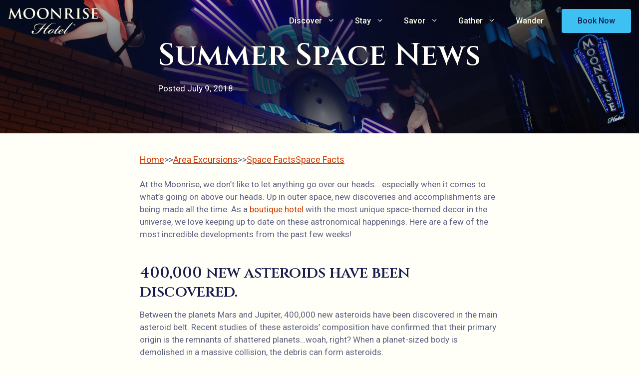

--- FILE ---
content_type: text/html; charset=UTF-8
request_url: https://moonrisehotel.com/summer-space-news/
body_size: 19466
content:
<!-- Built by John Serbell @ Blue Mesa Creative https://bluemesacreative.com --><!DOCTYPE html>
<html lang="en-US">
<head>
	<meta charset="UTF-8">
	<meta name='robots' content='index, follow, max-image-preview:large, max-snippet:-1, max-video-preview:-1' />
	<style>img:is([sizes="auto" i], [sizes^="auto," i]) { contain-intrinsic-size: 3000px 1500px }</style>
	<meta name="viewport" content="width=device-width, initial-scale=1">
	<!-- This site is optimized with the Yoast SEO plugin v26.1.1 - https://yoast.com/wordpress/plugins/seo/ -->
	<title>Summer Space News | Moonrise Hotel | Boutique Hotel in St. Louis</title>
	<meta name="description" content="As the most space-loving boutique hotel in the galaxy, The Moonrise loves to keep up on our intergalactic facts. Check out the latest news from space!" />
	<link rel="canonical" href="https://moonrisehotel.com/summer-space-news/" />
	<meta property="og:locale" content="en_US" />
	<meta property="og:type" content="article" />
	<meta property="og:title" content="Summer Space News | Moonrise Hotel | Boutique Hotel in St. Louis" />
	<meta property="og:description" content="As the most space-loving boutique hotel in the galaxy, The Moonrise loves to keep up on our intergalactic facts. Check out the latest news from space!" />
	<meta property="og:url" content="https://moonrisehotel.com/summer-space-news/" />
	<meta property="og:site_name" content="Moonrise Hotel" />
	<meta property="article:publisher" content="https://www.facebook.com/MoonriseHotel/" />
	<meta property="article:published_time" content="2018-07-09T18:03:31+00:00" />
	<meta property="article:modified_time" content="2025-10-09T19:10:47+00:00" />
	<meta property="og:image" content="https://moonrisehotel.com/wp-content/uploads/2025/04/Moonrise-Hotel-exterior-at-night-on-the-Delmar-Loop-in-St-Louis.jpg" />
	<meta property="og:image:width" content="1200" />
	<meta property="og:image:height" content="900" />
	<meta property="og:image:type" content="image/jpeg" />
	<meta name="author" content="plauritsen" />
	<meta name="twitter:card" content="summary_large_image" />
	<meta name="twitter:creator" content="@moonrisehotel" />
	<meta name="twitter:site" content="@moonrisehotel" />
	<meta name="twitter:label1" content="Written by" />
	<meta name="twitter:data1" content="plauritsen" />
	<meta name="twitter:label2" content="Est. reading time" />
	<meta name="twitter:data2" content="3 minutes" />
	<script type="application/ld+json" class="yoast-schema-graph">{"@context":"https://schema.org","@graph":[{"@type":"Article","@id":"https://moonrisehotel.com/summer-space-news/#article","isPartOf":{"@id":"https://moonrisehotel.com/summer-space-news/"},"author":{"name":"plauritsen","@id":"https://moonrisehotel.com/#/schema/person/a0b0113d88636699e72f4d064d940d57"},"headline":"Summer Space News","datePublished":"2018-07-09T18:03:31+00:00","dateModified":"2025-10-09T19:10:47+00:00","mainEntityOfPage":{"@id":"https://moonrisehotel.com/summer-space-news/"},"wordCount":512,"publisher":{"@id":"https://moonrisehotel.com/#organization"},"keywords":["moonrise hotel","space news","stl boutique hotel"],"articleSection":["Space Facts"],"inLanguage":"en-US"},{"@type":"WebPage","@id":"https://moonrisehotel.com/summer-space-news/","url":"https://moonrisehotel.com/summer-space-news/","name":"Summer Space News | Moonrise Hotel | Boutique Hotel in St. Louis","isPartOf":{"@id":"https://moonrisehotel.com/#website"},"datePublished":"2018-07-09T18:03:31+00:00","dateModified":"2025-10-09T19:10:47+00:00","description":"As the most space-loving boutique hotel in the galaxy, The Moonrise loves to keep up on our intergalactic facts. Check out the latest news from space!","breadcrumb":{"@id":"https://moonrisehotel.com/summer-space-news/#breadcrumb"},"inLanguage":"en-US","potentialAction":[{"@type":"ReadAction","target":["https://moonrisehotel.com/summer-space-news/"]}]},{"@type":"BreadcrumbList","@id":"https://moonrisehotel.com/summer-space-news/#breadcrumb","itemListElement":[{"@type":"ListItem","position":1,"name":"Home","item":"https://moonrisehotel.com/"},{"@type":"ListItem","position":2,"name":"Area Excursions","item":"https://moonrisehotel.com/area-excursions/"},{"@type":"ListItem","position":3,"name":"Summer Space News"}]},{"@type":"WebSite","@id":"https://moonrisehotel.com/#website","url":"https://moonrisehotel.com/","name":"Moonrise Hotel","description":"St. Louis Boutique Hotel in the Delmar Loop","publisher":{"@id":"https://moonrisehotel.com/#organization"},"potentialAction":[{"@type":"SearchAction","target":{"@type":"EntryPoint","urlTemplate":"https://moonrisehotel.com/?s={search_term_string}"},"query-input":{"@type":"PropertyValueSpecification","valueRequired":true,"valueName":"search_term_string"}}],"inLanguage":"en-US"},{"@type":"Organization","@id":"https://moonrisehotel.com/#organization","name":"Moonrise Hotel","url":"https://moonrisehotel.com/","logo":{"@type":"ImageObject","inLanguage":"en-US","@id":"https://moonrisehotel.com/#/schema/logo/image/","url":"https://moonrisehotel.com/wp-content/uploads/2025/05/Moonrise-Hotel-logo-RGB.png","contentUrl":"https://moonrisehotel.com/wp-content/uploads/2025/05/Moonrise-Hotel-logo-RGB.png","width":2400,"height":693,"caption":"Moonrise Hotel"},"image":{"@id":"https://moonrisehotel.com/#/schema/logo/image/"},"sameAs":["https://www.facebook.com/MoonriseHotel/","https://x.com/moonrisehotel","https://www.instagram.com/moonrisehotel/","https://www.pinterest.com/moonrisehotel/"]},{"@type":"Person","@id":"https://moonrisehotel.com/#/schema/person/a0b0113d88636699e72f4d064d940d57","name":"plauritsen","url":"https://moonrisehotel.com/author/plauritsen/"}]}</script>
	<!-- / Yoast SEO plugin. -->



<script>
dataLayer = [{"title":"Summer Space News","author":"plauritsen","wordcount":509,"logged_in":"false","page_id":3253,"post_date":"2018-07-09 13:03:31"}];
</script>
<!-- Google Tag Manager -->
<script>(function(w,d,s,l,i){w[l]=w[l]||[];w[l].push({'gtm.start':
new Date().getTime(),event:'gtm.js'});var f=d.getElementsByTagName(s)[0],
j=d.createElement(s),dl=l!='dataLayer'?'&l='+l:'';j.async=true;j.src=
'https://www.googletagmanager.com/gtm.js?id='+i+dl;f.parentNode.insertBefore(j,f);
})(window,document,'script','dataLayer','GTM-T83ZS3S');</script>
<!-- End Google Tag Manager -->
<link rel='dns-prefetch' href='//unpkg.com' />
<link rel='dns-prefetch' href='//cdn.jsdelivr.net' />
<link href='https://fonts.gstatic.com' crossorigin rel='preconnect' />
<link href='https://fonts.googleapis.com' crossorigin rel='preconnect' />
<link rel="alternate" type="application/rss+xml" title="Moonrise Hotel &raquo; Feed" href="https://moonrisehotel.com/feed/" />
<link rel="alternate" type="application/rss+xml" title="Moonrise Hotel &raquo; Comments Feed" href="https://moonrisehotel.com/comments/feed/" />
<script>
window._wpemojiSettings = {"baseUrl":"https:\/\/s.w.org\/images\/core\/emoji\/16.0.1\/72x72\/","ext":".png","svgUrl":"https:\/\/s.w.org\/images\/core\/emoji\/16.0.1\/svg\/","svgExt":".svg","source":{"concatemoji":"https:\/\/moonrisehotel.com\/wp-includes\/js\/wp-emoji-release.min.js?ver=6.8.3"}};
/*! This file is auto-generated */
!function(s,n){var o,i,e;function c(e){try{var t={supportTests:e,timestamp:(new Date).valueOf()};sessionStorage.setItem(o,JSON.stringify(t))}catch(e){}}function p(e,t,n){e.clearRect(0,0,e.canvas.width,e.canvas.height),e.fillText(t,0,0);var t=new Uint32Array(e.getImageData(0,0,e.canvas.width,e.canvas.height).data),a=(e.clearRect(0,0,e.canvas.width,e.canvas.height),e.fillText(n,0,0),new Uint32Array(e.getImageData(0,0,e.canvas.width,e.canvas.height).data));return t.every(function(e,t){return e===a[t]})}function u(e,t){e.clearRect(0,0,e.canvas.width,e.canvas.height),e.fillText(t,0,0);for(var n=e.getImageData(16,16,1,1),a=0;a<n.data.length;a++)if(0!==n.data[a])return!1;return!0}function f(e,t,n,a){switch(t){case"flag":return n(e,"\ud83c\udff3\ufe0f\u200d\u26a7\ufe0f","\ud83c\udff3\ufe0f\u200b\u26a7\ufe0f")?!1:!n(e,"\ud83c\udde8\ud83c\uddf6","\ud83c\udde8\u200b\ud83c\uddf6")&&!n(e,"\ud83c\udff4\udb40\udc67\udb40\udc62\udb40\udc65\udb40\udc6e\udb40\udc67\udb40\udc7f","\ud83c\udff4\u200b\udb40\udc67\u200b\udb40\udc62\u200b\udb40\udc65\u200b\udb40\udc6e\u200b\udb40\udc67\u200b\udb40\udc7f");case"emoji":return!a(e,"\ud83e\udedf")}return!1}function g(e,t,n,a){var r="undefined"!=typeof WorkerGlobalScope&&self instanceof WorkerGlobalScope?new OffscreenCanvas(300,150):s.createElement("canvas"),o=r.getContext("2d",{willReadFrequently:!0}),i=(o.textBaseline="top",o.font="600 32px Arial",{});return e.forEach(function(e){i[e]=t(o,e,n,a)}),i}function t(e){var t=s.createElement("script");t.src=e,t.defer=!0,s.head.appendChild(t)}"undefined"!=typeof Promise&&(o="wpEmojiSettingsSupports",i=["flag","emoji"],n.supports={everything:!0,everythingExceptFlag:!0},e=new Promise(function(e){s.addEventListener("DOMContentLoaded",e,{once:!0})}),new Promise(function(t){var n=function(){try{var e=JSON.parse(sessionStorage.getItem(o));if("object"==typeof e&&"number"==typeof e.timestamp&&(new Date).valueOf()<e.timestamp+604800&&"object"==typeof e.supportTests)return e.supportTests}catch(e){}return null}();if(!n){if("undefined"!=typeof Worker&&"undefined"!=typeof OffscreenCanvas&&"undefined"!=typeof URL&&URL.createObjectURL&&"undefined"!=typeof Blob)try{var e="postMessage("+g.toString()+"("+[JSON.stringify(i),f.toString(),p.toString(),u.toString()].join(",")+"));",a=new Blob([e],{type:"text/javascript"}),r=new Worker(URL.createObjectURL(a),{name:"wpTestEmojiSupports"});return void(r.onmessage=function(e){c(n=e.data),r.terminate(),t(n)})}catch(e){}c(n=g(i,f,p,u))}t(n)}).then(function(e){for(var t in e)n.supports[t]=e[t],n.supports.everything=n.supports.everything&&n.supports[t],"flag"!==t&&(n.supports.everythingExceptFlag=n.supports.everythingExceptFlag&&n.supports[t]);n.supports.everythingExceptFlag=n.supports.everythingExceptFlag&&!n.supports.flag,n.DOMReady=!1,n.readyCallback=function(){n.DOMReady=!0}}).then(function(){return e}).then(function(){var e;n.supports.everything||(n.readyCallback(),(e=n.source||{}).concatemoji?t(e.concatemoji):e.wpemoji&&e.twemoji&&(t(e.twemoji),t(e.wpemoji)))}))}((window,document),window._wpemojiSettings);
</script>
<link rel='stylesheet' id='sb_instagram_styles-css' href='https://moonrisehotel.com/wp-content/plugins/instagram-feed-pro/css/sb-instagram.min.css?ver=5.0.1' media='all' />
<style id='wp-emoji-styles-inline-css'>

	img.wp-smiley, img.emoji {
		display: inline !important;
		border: none !important;
		box-shadow: none !important;
		height: 1em !important;
		width: 1em !important;
		margin: 0 0.07em !important;
		vertical-align: -0.1em !important;
		background: none !important;
		padding: 0 !important;
	}
</style>
<link rel='stylesheet' id='wp-block-library-css' href='https://moonrisehotel.com/wp-includes/css/dist/block-library/style.min.css?ver=6.8.3' media='all' />
<style id='classic-theme-styles-inline-css'>
/*! This file is auto-generated */
.wp-block-button__link{color:#fff;background-color:#32373c;border-radius:9999px;box-shadow:none;text-decoration:none;padding:calc(.667em + 2px) calc(1.333em + 2px);font-size:1.125em}.wp-block-file__button{background:#32373c;color:#fff;text-decoration:none}
</style>
<style id='global-styles-inline-css'>
:root{--wp--preset--aspect-ratio--square: 1;--wp--preset--aspect-ratio--4-3: 4/3;--wp--preset--aspect-ratio--3-4: 3/4;--wp--preset--aspect-ratio--3-2: 3/2;--wp--preset--aspect-ratio--2-3: 2/3;--wp--preset--aspect-ratio--16-9: 16/9;--wp--preset--aspect-ratio--9-16: 9/16;--wp--preset--color--black: #000000;--wp--preset--color--cyan-bluish-gray: #abb8c3;--wp--preset--color--white: #ffffff;--wp--preset--color--pale-pink: #f78da7;--wp--preset--color--vivid-red: #cf2e2e;--wp--preset--color--luminous-vivid-orange: #ff6900;--wp--preset--color--luminous-vivid-amber: #fcb900;--wp--preset--color--light-green-cyan: #7bdcb5;--wp--preset--color--vivid-green-cyan: #00d084;--wp--preset--color--pale-cyan-blue: #8ed1fc;--wp--preset--color--vivid-cyan-blue: #0693e3;--wp--preset--color--vivid-purple: #9b51e0;--wp--preset--color--primary: var(--primary);--wp--preset--color--primary-alt: var(--primary-alt);--wp--preset--color--secondary: var(--secondary);--wp--preset--color--secondary-alt: var(--secondary-alt);--wp--preset--color--moonrise-accent: var(--moonrise-accent);--wp--preset--color--moonrise-accent-alt: var(--moonrise-accent-alt);--wp--preset--color--eclipse-accent: var(--eclipse-accent);--wp--preset--color--eclipse-accent-alt: var(--eclipse-accent-alt);--wp--preset--color--rooftop-accent: var(--rooftop-accent);--wp--preset--color--rooftop-accent-alt: var(--rooftop-accent-alt);--wp--preset--color--rooftop-accent-2: var(--rooftop-accent2);--wp--preset--color--rooftop-accent-2-alt: var(--rooftop-accent2-alt);--wp--preset--color--rooftop-accent-3: var(--rooftop-accent3);--wp--preset--color--rooftop-accent-3-alt: var(--rooftop-accent3-alt);--wp--preset--color--base-0: var(--base-0);--wp--preset--color--base-25: var(--base-25);--wp--preset--color--base-50: var(--base-50);--wp--preset--color--base-100: var(--base-100);--wp--preset--color--base-200: var(--base-200);--wp--preset--color--bg-light: var(--bg-light);--wp--preset--color--base-600: var(--base-600);--wp--preset--color--base-700: var(--base-700);--wp--preset--color--base-800: var(--base-800);--wp--preset--color--base-900: var(--base-900);--wp--preset--gradient--vivid-cyan-blue-to-vivid-purple: linear-gradient(135deg,rgba(6,147,227,1) 0%,rgb(155,81,224) 100%);--wp--preset--gradient--light-green-cyan-to-vivid-green-cyan: linear-gradient(135deg,rgb(122,220,180) 0%,rgb(0,208,130) 100%);--wp--preset--gradient--luminous-vivid-amber-to-luminous-vivid-orange: linear-gradient(135deg,rgba(252,185,0,1) 0%,rgba(255,105,0,1) 100%);--wp--preset--gradient--luminous-vivid-orange-to-vivid-red: linear-gradient(135deg,rgba(255,105,0,1) 0%,rgb(207,46,46) 100%);--wp--preset--gradient--very-light-gray-to-cyan-bluish-gray: linear-gradient(135deg,rgb(238,238,238) 0%,rgb(169,184,195) 100%);--wp--preset--gradient--cool-to-warm-spectrum: linear-gradient(135deg,rgb(74,234,220) 0%,rgb(151,120,209) 20%,rgb(207,42,186) 40%,rgb(238,44,130) 60%,rgb(251,105,98) 80%,rgb(254,248,76) 100%);--wp--preset--gradient--blush-light-purple: linear-gradient(135deg,rgb(255,206,236) 0%,rgb(152,150,240) 100%);--wp--preset--gradient--blush-bordeaux: linear-gradient(135deg,rgb(254,205,165) 0%,rgb(254,45,45) 50%,rgb(107,0,62) 100%);--wp--preset--gradient--luminous-dusk: linear-gradient(135deg,rgb(255,203,112) 0%,rgb(199,81,192) 50%,rgb(65,88,208) 100%);--wp--preset--gradient--pale-ocean: linear-gradient(135deg,rgb(255,245,203) 0%,rgb(182,227,212) 50%,rgb(51,167,181) 100%);--wp--preset--gradient--electric-grass: linear-gradient(135deg,rgb(202,248,128) 0%,rgb(113,206,126) 100%);--wp--preset--gradient--midnight: linear-gradient(135deg,rgb(2,3,129) 0%,rgb(40,116,252) 100%);--wp--preset--font-size--small: 13px;--wp--preset--font-size--medium: 20px;--wp--preset--font-size--large: 36px;--wp--preset--font-size--x-large: 42px;--wp--preset--spacing--20: 0.44rem;--wp--preset--spacing--30: 0.67rem;--wp--preset--spacing--40: 1rem;--wp--preset--spacing--50: 1.5rem;--wp--preset--spacing--60: 2.25rem;--wp--preset--spacing--70: 3.38rem;--wp--preset--spacing--80: 5.06rem;--wp--preset--shadow--natural: 6px 6px 9px rgba(0, 0, 0, 0.2);--wp--preset--shadow--deep: 12px 12px 50px rgba(0, 0, 0, 0.4);--wp--preset--shadow--sharp: 6px 6px 0px rgba(0, 0, 0, 0.2);--wp--preset--shadow--outlined: 6px 6px 0px -3px rgba(255, 255, 255, 1), 6px 6px rgba(0, 0, 0, 1);--wp--preset--shadow--crisp: 6px 6px 0px rgba(0, 0, 0, 1);}:where(.is-layout-flex){gap: 0.5em;}:where(.is-layout-grid){gap: 0.5em;}body .is-layout-flex{display: flex;}.is-layout-flex{flex-wrap: wrap;align-items: center;}.is-layout-flex > :is(*, div){margin: 0;}body .is-layout-grid{display: grid;}.is-layout-grid > :is(*, div){margin: 0;}:where(.wp-block-columns.is-layout-flex){gap: 2em;}:where(.wp-block-columns.is-layout-grid){gap: 2em;}:where(.wp-block-post-template.is-layout-flex){gap: 1.25em;}:where(.wp-block-post-template.is-layout-grid){gap: 1.25em;}.has-black-color{color: var(--wp--preset--color--black) !important;}.has-cyan-bluish-gray-color{color: var(--wp--preset--color--cyan-bluish-gray) !important;}.has-white-color{color: var(--wp--preset--color--white) !important;}.has-pale-pink-color{color: var(--wp--preset--color--pale-pink) !important;}.has-vivid-red-color{color: var(--wp--preset--color--vivid-red) !important;}.has-luminous-vivid-orange-color{color: var(--wp--preset--color--luminous-vivid-orange) !important;}.has-luminous-vivid-amber-color{color: var(--wp--preset--color--luminous-vivid-amber) !important;}.has-light-green-cyan-color{color: var(--wp--preset--color--light-green-cyan) !important;}.has-vivid-green-cyan-color{color: var(--wp--preset--color--vivid-green-cyan) !important;}.has-pale-cyan-blue-color{color: var(--wp--preset--color--pale-cyan-blue) !important;}.has-vivid-cyan-blue-color{color: var(--wp--preset--color--vivid-cyan-blue) !important;}.has-vivid-purple-color{color: var(--wp--preset--color--vivid-purple) !important;}.has-black-background-color{background-color: var(--wp--preset--color--black) !important;}.has-cyan-bluish-gray-background-color{background-color: var(--wp--preset--color--cyan-bluish-gray) !important;}.has-white-background-color{background-color: var(--wp--preset--color--white) !important;}.has-pale-pink-background-color{background-color: var(--wp--preset--color--pale-pink) !important;}.has-vivid-red-background-color{background-color: var(--wp--preset--color--vivid-red) !important;}.has-luminous-vivid-orange-background-color{background-color: var(--wp--preset--color--luminous-vivid-orange) !important;}.has-luminous-vivid-amber-background-color{background-color: var(--wp--preset--color--luminous-vivid-amber) !important;}.has-light-green-cyan-background-color{background-color: var(--wp--preset--color--light-green-cyan) !important;}.has-vivid-green-cyan-background-color{background-color: var(--wp--preset--color--vivid-green-cyan) !important;}.has-pale-cyan-blue-background-color{background-color: var(--wp--preset--color--pale-cyan-blue) !important;}.has-vivid-cyan-blue-background-color{background-color: var(--wp--preset--color--vivid-cyan-blue) !important;}.has-vivid-purple-background-color{background-color: var(--wp--preset--color--vivid-purple) !important;}.has-black-border-color{border-color: var(--wp--preset--color--black) !important;}.has-cyan-bluish-gray-border-color{border-color: var(--wp--preset--color--cyan-bluish-gray) !important;}.has-white-border-color{border-color: var(--wp--preset--color--white) !important;}.has-pale-pink-border-color{border-color: var(--wp--preset--color--pale-pink) !important;}.has-vivid-red-border-color{border-color: var(--wp--preset--color--vivid-red) !important;}.has-luminous-vivid-orange-border-color{border-color: var(--wp--preset--color--luminous-vivid-orange) !important;}.has-luminous-vivid-amber-border-color{border-color: var(--wp--preset--color--luminous-vivid-amber) !important;}.has-light-green-cyan-border-color{border-color: var(--wp--preset--color--light-green-cyan) !important;}.has-vivid-green-cyan-border-color{border-color: var(--wp--preset--color--vivid-green-cyan) !important;}.has-pale-cyan-blue-border-color{border-color: var(--wp--preset--color--pale-cyan-blue) !important;}.has-vivid-cyan-blue-border-color{border-color: var(--wp--preset--color--vivid-cyan-blue) !important;}.has-vivid-purple-border-color{border-color: var(--wp--preset--color--vivid-purple) !important;}.has-vivid-cyan-blue-to-vivid-purple-gradient-background{background: var(--wp--preset--gradient--vivid-cyan-blue-to-vivid-purple) !important;}.has-light-green-cyan-to-vivid-green-cyan-gradient-background{background: var(--wp--preset--gradient--light-green-cyan-to-vivid-green-cyan) !important;}.has-luminous-vivid-amber-to-luminous-vivid-orange-gradient-background{background: var(--wp--preset--gradient--luminous-vivid-amber-to-luminous-vivid-orange) !important;}.has-luminous-vivid-orange-to-vivid-red-gradient-background{background: var(--wp--preset--gradient--luminous-vivid-orange-to-vivid-red) !important;}.has-very-light-gray-to-cyan-bluish-gray-gradient-background{background: var(--wp--preset--gradient--very-light-gray-to-cyan-bluish-gray) !important;}.has-cool-to-warm-spectrum-gradient-background{background: var(--wp--preset--gradient--cool-to-warm-spectrum) !important;}.has-blush-light-purple-gradient-background{background: var(--wp--preset--gradient--blush-light-purple) !important;}.has-blush-bordeaux-gradient-background{background: var(--wp--preset--gradient--blush-bordeaux) !important;}.has-luminous-dusk-gradient-background{background: var(--wp--preset--gradient--luminous-dusk) !important;}.has-pale-ocean-gradient-background{background: var(--wp--preset--gradient--pale-ocean) !important;}.has-electric-grass-gradient-background{background: var(--wp--preset--gradient--electric-grass) !important;}.has-midnight-gradient-background{background: var(--wp--preset--gradient--midnight) !important;}.has-small-font-size{font-size: var(--wp--preset--font-size--small) !important;}.has-medium-font-size{font-size: var(--wp--preset--font-size--medium) !important;}.has-large-font-size{font-size: var(--wp--preset--font-size--large) !important;}.has-x-large-font-size{font-size: var(--wp--preset--font-size--x-large) !important;}
:where(.wp-block-post-template.is-layout-flex){gap: 1.25em;}:where(.wp-block-post-template.is-layout-grid){gap: 1.25em;}
:where(.wp-block-columns.is-layout-flex){gap: 2em;}:where(.wp-block-columns.is-layout-grid){gap: 2em;}
:root :where(.wp-block-pullquote){font-size: 1.5em;line-height: 1.6;}
</style>
<link rel='stylesheet' id='aos-css-css' href='https://unpkg.com/aos@2.3.4/dist/aos.css?ver=2.3.4' media='all' />
<link rel='stylesheet' id='flatpickr-css-css' href='https://cdn.jsdelivr.net/npm/flatpickr/dist/flatpickr.min.css?ver=6.8.3' media='all' />
<link rel='stylesheet' id='generate-style-css' href='https://moonrisehotel.com/wp-content/themes/generatepress/assets/css/main.min.css?ver=3.6.0' media='all' />
<style id='generate-style-inline-css'>
.is-right-sidebar{width:30%;}.is-left-sidebar{width:30%;}.site-content .content-area{width:100%;}@media (max-width: 1024px){.main-navigation .menu-toggle,.sidebar-nav-mobile:not(#sticky-placeholder){display:block;}.main-navigation ul,.gen-sidebar-nav,.main-navigation:not(.slideout-navigation):not(.toggled) .main-nav > ul,.has-inline-mobile-toggle #site-navigation .inside-navigation > *:not(.navigation-search):not(.main-nav){display:none;}.nav-align-right .inside-navigation,.nav-align-center .inside-navigation{justify-content:space-between;}.has-inline-mobile-toggle .mobile-menu-control-wrapper{display:flex;flex-wrap:wrap;}.has-inline-mobile-toggle .inside-header{flex-direction:row;text-align:left;flex-wrap:wrap;}.has-inline-mobile-toggle .header-widget,.has-inline-mobile-toggle #site-navigation{flex-basis:100%;}.nav-float-left .has-inline-mobile-toggle #site-navigation{order:10;}}
.dynamic-author-image-rounded{border-radius:100%;}.dynamic-featured-image, .dynamic-author-image{vertical-align:middle;}.one-container.blog .dynamic-content-template:not(:last-child), .one-container.archive .dynamic-content-template:not(:last-child){padding-bottom:0px;}.dynamic-entry-excerpt > p:last-child{margin-bottom:0px;}
.page-hero .inside-page-hero.grid-container{max-width:calc(1366px - 0px - 0px);}.inside-page-hero > *:last-child{margin-bottom:0px;}.header-wrap{position:absolute;left:0px;right:0px;z-index:10;}.header-wrap .site-header{background:transparent;}
</style>
<link rel='stylesheet' id='generate-google-fonts-css' href='https://fonts.googleapis.com/css?family=Cinzel%3Aregular%2C500%2C600%2C700%2C800%2C900%7CRoboto%3A100%2C100italic%2C300%2C300italic%2Cregular%2Citalic%2C500%2C500italic%2C700%2C700italic%2C900%2C900italic&#038;display=auto&#038;ver=3.6.0' media='all' />
<link rel='stylesheet' id='generatepress-dynamic-css' href='https://moonrisehotel.com/wp-content/uploads/generatepress/style.min.css?ver=1761164787' media='all' />
<link rel='stylesheet' id='generate-child-css' href='https://moonrisehotel.com/wp-content/themes/moonrise_bluemesa_theme_%202025/style.css?ver=1761163591' media='all' />
<link rel='stylesheet' id='generateblocks-global-css' href='https://moonrisehotel.com/wp-content/uploads/generateblocks/style-global.css?ver=1761163583' media='all' />
<style id='generateblocks-inline-css'>
:root{--gb-container-width:1366px;}.gb-container .wp-block-image img{vertical-align:middle;}.gb-grid-wrapper .wp-block-image{margin-bottom:0;}.gb-highlight{background:none;}.gb-shape{line-height:0;}.gb-container-link{position:absolute;top:0;right:0;bottom:0;left:0;z-index:99;}.gb-element-4d7c1b13{aspect-ratio:16/9;background-blend-mode:normal,normal;color:var(--base-25);background:radial-gradient(rgba(9,12,33,0.8) 27%,rgba(9,12,33,0.08) 100%),url(https://moonrisehotel.com/wp-content/uploads/2025/02/Area-Excursions_16-9.jpg) 50% 100% /cover no-repeat}@media (max-width:1024px){.gb-element-4d7c1b13{padding-top:var(--section-l)}}@media (max-width:767px){.gb-element-4d7c1b13{padding-top:var(--section-xl)}}.gb-element-31eebb1c{align-items:center;display:flex;flex-direction:column;height:100%;justify-content:center}.gb-element-cf7809bb{padding-top:var(--section-m)}.gb-element-13dc99d0{column-gap:.5em;display:flex;row-gap:.5em}.gb-element-6712ecb5{padding-top:var(--section-default)}.gb-element-1b65a46c{column-gap:1rem;display:flex;justify-content:space-between;margin-left:auto;margin-right:auto;max-width:var(--gb-container-width)}.gb-element-874aa303{width:50%}.gb-element-10a17103{align-items:flex-end;display:flex;flex-direction:column;width:50%}.gb-element-4787cfd1{background-color:var(--base-800);margin-bottom:0px;padding-bottom:var(--section-xs);padding-top:var(--section-default)}.gb-element-4787cfd1 .button--text-icon{color:var(--base-25)}.gb-element-25a06247{column-gap:1em;display:grid;grid-template-columns:repeat(4,minmax(0,1fr));row-gap:2em}@media (max-width:1024px){.gb-element-25a06247{grid-template-columns:repeat(2,minmax(0,1fr))}}@media (max-width:767px){.gb-element-25a06247{grid-template-columns:1fr}}.gb-element-580b3524{align-items:center;color:var(--eclipse-accent);column-gap:.75rem;display:flex;justify-content:flex-start;row-gap:.75rem}.gb-element-cd7dd80e{margin-left:auto;margin-right:auto;padding-left:0px}.gb-element-b8d10612{margin-left:auto;margin-right:auto;padding-left:0px}.gb-element-3c6b2f1f{align-items:center;column-gap:.5em;display:grid;grid-template-columns:repeat(3,minmax(0,1fr));justify-content:center;row-gap:.25em}@media (max-width:1024px){.gb-element-3c6b2f1f{grid-template-columns:repeat(3,minmax(0,1fr))}}@media (max-width:767px){.gb-element-3c6b2f1f{grid-template-columns:repeat(3,minmax(0,1fr))}}.gb-element-2c0ad26f{align-items:center;column-gap:.5rem;display:flex;justify-content:center;margin-bottom:0px;padding-bottom:0rem;padding-top:4rem;row-gap:.25rem;text-align:center}.gb-element-2c0ad26f p a{color:var(--base-25)}@media (max-width:767px){.gb-element-2c0ad26f{flex-direction:column;padding-bottom:2rem}}.gb-element-e46145aa{padding-left:1rem}.gb-element-cb4180fc{align-items:center;column-gap:var(--space-l);display:flex;flex-direction:column;row-gap:var(--space-l);padding:var(--space-l) var(--space-m)}.gb-element-71836ad3{align-items:center;column-gap:var(--space-m);display:flex;flex-direction:column;row-gap:var(--space-m);padding:0px var(--space-m) var(--space-m) var(--space-m)}.gb-text-604b5e7c{color:var(--base-25)}@media (max-width:1024px){.gb-text-604b5e7c{font-size:var(--fs-headline-h2)}}@media (max-width:767px){.gb-text-604b5e7c{font-size:var(--fs-headline-h3)}}.gb-text-1cddbba8{align-items:center;column-gap:0.5em;display:inline-flex}.gb-text-1cddbba8 .gb-shape svg{width:1em;height:1em;fill:currentColor}.gb-text-fb49837b{align-items:center;column-gap:0.5em;display:inline-flex}.gb-text-fb49837b .gb-shape svg{width:1em;height:1em;fill:currentColor}.gb-text-884910c5{align-items:center;column-gap:0.5em;display:inline-flex}.gb-text-884910c5 .gb-shape svg{width:1em;height:1em;fill:currentColor}.gb-text-fad5f296{align-items:center;column-gap:0.5em;display:inline-flex}.gb-text-fad5f296 .gb-shape svg{width:1em;height:1em;fill:currentColor}.gb-text-83367881{align-items:center;color:var(--base-800);column-gap:0.5em;display:inline-flex}.gb-text-83367881 .gb-shape svg{width:1em;height:1em;fill:currentColor}.gb-text-51675ce0{align-items:center;align-self:center;color:var(--base-25);column-gap:.5rem;display:inline-flex;justify-content:center;justify-items:center;justify-self:center;margin-bottom:1.4em}@media (max-width:1024px){.gb-text-51675ce0{align-self:center;justify-content:center;justify-items:center;justify-self:center}}.gb-text-2a710c65{font-family:var(--heading-font)}.gb-text-54c874d1{font-family:var(--heading-font)}.gb-text-f56d04aa{align-items:center;column-gap:0.5em;display:inline-flex}.gb-text-f56d04aa .gb-shape svg{width:1em;height:1em;fill:currentColor}.gb-media-b6fda68d{height:auto;max-width:180px;object-fit:cover;width:auto}.gb-media-7b6290a1{height:auto;max-width:180px;object-fit:cover;width:auto}
</style>
<link rel='stylesheet' id='generate-offside-css' href='https://moonrisehotel.com/wp-content/plugins/gp-premium/menu-plus/functions/css/offside.min.css?ver=2.5.5' media='all' />
<style id='generate-offside-inline-css'>
:root{--gp-slideout-width:265px;}.slideout-navigation.main-navigation{background-color:rgba(23,29,79,0.8);}.slideout-navigation, .slideout-navigation a{color:var(--base-50);}.slideout-navigation button.slideout-exit{color:var(--base-50);padding-left:20px;padding-right:20px;}.slide-opened nav.toggled .menu-toggle:before{display:none;}@media (max-width: 1024px){.menu-bar-item.slideout-toggle{display:none;}}
</style>
<style id='block-visibility-screen-size-styles-inline-css'>
/* Large screens (desktops, 992px and up) */
@media ( min-width: 992px ) {
	.block-visibility-hide-large-screen {
		display: none !important;
	}
}

/* Medium screens (tablets, between 768px and 992px) */
@media ( min-width: 768px ) and ( max-width: 991.98px ) {
	.block-visibility-hide-medium-screen {
		display: none !important;
	}
}

/* Small screens (mobile devices, less than 768px) */
@media ( max-width: 767.98px ) {
	.block-visibility-hide-small-screen {
		display: none !important;
	}
}
</style>
<script>var jquery_placeholder_url = 'https://moonrisehotel.com/wp-content/plugins/gravity-forms-placeholders/jquery.placeholder-1.0.1.js';</script><script id="jquery-core-js-extra">
var pysFacebookRest = {"restApiUrl":"https:\/\/moonrisehotel.com\/wp-json\/pys-facebook\/v1\/event","debug":""};
</script>
<script src="https://moonrisehotel.com/wp-includes/js/jquery/jquery.min.js?ver=3.7.1" id="jquery-core-js"></script>
<script src="https://moonrisehotel.com/wp-includes/js/jquery/jquery-migrate.min.js?ver=3.4.1" id="jquery-migrate-js"></script>
<script src="https://moonrisehotel.com/wp-content/plugins/gravity-forms-placeholders/gf.placeholders.js?ver=1.0" id="_gf_placeholders-js"></script>
<link rel="https://api.w.org/" href="https://moonrisehotel.com/wp-json/" /><link rel="alternate" title="JSON" type="application/json" href="https://moonrisehotel.com/wp-json/wp/v2/posts/3253" /><link rel="EditURI" type="application/rsd+xml" title="RSD" href="https://moonrisehotel.com/xmlrpc.php?rsd" />
<link rel='shortlink' href='https://moonrisehotel.com/?p=3253' />
<link rel="alternate" title="oEmbed (JSON)" type="application/json+oembed" href="https://moonrisehotel.com/wp-json/oembed/1.0/embed?url=https%3A%2F%2Fmoonrisehotel.com%2Fsummer-space-news%2F" />
<link rel="alternate" title="oEmbed (XML)" type="text/xml+oembed" href="https://moonrisehotel.com/wp-json/oembed/1.0/embed?url=https%3A%2F%2Fmoonrisehotel.com%2Fsummer-space-news%2F&#038;format=xml" />
<meta name="facebook-domain-verification" content="rnudsamo6ajqxu3cxtnyql9kcczi5i" /><link rel="icon" href="https://moonrisehotel.com/wp-content/uploads/2025/05/cropped-Moonrise-Site-Icon-32x32.png" sizes="32x32" />
<link rel="icon" href="https://moonrisehotel.com/wp-content/uploads/2025/05/cropped-Moonrise-Site-Icon-192x192.png" sizes="192x192" />
<link rel="apple-touch-icon" href="https://moonrisehotel.com/wp-content/uploads/2025/05/cropped-Moonrise-Site-Icon-180x180.png" />
<meta name="msapplication-TileImage" content="https://moonrisehotel.com/wp-content/uploads/2025/05/cropped-Moonrise-Site-Icon-270x270.png" />
		<style id="wp-custom-css">
			.wp-block-categories-list {
	list-style-type: none;
	margin-left: 0;
}

@media (max-width: 1024px) {
  .wp-block-categories-list {
    column-count: 2;
    column-gap: 2rem; /* Adjust spacing between columns if needed */
  }
}


/* === Booking Form Wrapper === */
.booking-form {
  max-width: 769px;
  width: 100%;
  margin: 2rem auto;
  padding: 0;
  background: transparent;
  display: flex;
  flex-direction: column;
  gap: 1.5rem;
  color: var(--base-25);
}

/* === Layout for Grouped Fields === */
.date-wrapper,
.occupants-wrapper {
  display: flex;
  gap: 1rem;
  justify-content: space-between;
  flex-wrap: wrap;
  margin-bottom: 0.5rem;
}

.date-wrapper > div,
.occupants-wrapper > div {
  flex: 1 1 45%;
  min-width: 120px;
  display: flex;
  flex-direction: column;
}

/* === Labels === */
.booking-form label {
  font-family: var(--heading-font);
  font-size: var(--fs-headline-h6);
  font-weight: bold;
  margin-bottom: 0.25rem;
  color: var(--base-25);
}

/* === Inputs and Selects === */
.booking-form input,
.booking-form select {
  padding: 0.5rem;
  padding-right: 2.5rem;
  font-size: var(--fs-headline-h6);
  font-family: var(--heading-font);
  color: var(--base-25);
  border: 1px solid var(--base-25);
  border-radius: 6px;
  width: 100%;
  background-color: transparent;
  box-sizing: border-box;
  min-height: 40px;
  transition: border-color 0.2s ease, box-shadow 0.2s ease;
}

/* === Focus Style === */
.booking-form input:focus-visible,
.booking-form select:focus-visible,
.booking-form button:focus-visible {
  outline: 2px solid var(--secondary);
  outline-offset: 2px;
  border-color: var(--secondary);
  box-shadow: 0 0 0 3px rgba(60, 193, 242, 0.3); /* fallback glow */
}

/* === Custom Select Arrow === */
.booking-form select {
  appearance: none;
  -webkit-appearance: none;
  background-image: url("data:image/svg+xml,%3Csvg xmlns='http://www.w3.org/2000/svg' fill='%23EEBB03' viewBox='0 0 24 24'%3E%3Cpath d='M7 10l5 5 5-5z'/%3E%3C/svg%3E");
  background-repeat: no-repeat;
  background-position: right 0.75rem center;
  background-size: 1rem;
}

.booking-form select option {
  color: var(--base-25);
  background-color: #fff;
}

/* === Flatpickr Input === */
.flatpickr-input {
  color: var(--base-25);
  background: transparent url("data:image/svg+xml,%3Csvg xmlns='http://www.w3.org/2000/svg' fill='%23EEBB03' viewBox='0 0 24 24'%3E%3Cpath d='M19 4h-1V2h-2v2H8V2H6v2H5c-1.1 0-2 .9-2 2v14c0 1.1.9 2 2 2h14c1.1 0 2-.9 2-2V6c0-1.1-.9-2-2-2zm0 16H5V9h14v11zM7 11h5v5H7z'/%3E%3C/svg%3E") no-repeat right 0.75rem center / 1.5rem auto;
  padding-right: 2rem;
  cursor: pointer;
  appearance: none;
  -webkit-appearance: none;
  position: relative;
  border-color: var(--base-25);
  min-height: 40px;
}

.flatpickr-input::placeholder {
  color: var(--base-25);
  opacity: 1;
}

.booking-form input[type="date"]::-webkit-calendar-picker-indicator {
  filter: brightness(0) saturate(100%) invert(84%) sepia(28%) saturate(495%) hue-rotate(161deg) brightness(92%) contrast(93%);
  cursor: pointer;
}

/* === Submit Button (Centered on All Screens) === */
.booking-form button[type="submit"] {
  align-self: center;
  margin-top: var(--space-s);
  padding: 1rem 2rem;
  font-size: 1rem;
  border-radius: var(--radius-2xs);
  background-color: var(--secondary);
  color: var(--base-900);
  border: none;
  cursor: pointer;
  transition: all 0.5s ease;
}



/* === GLOBAL FORMINATOR FORM STYLES === */

/* Transparent form background */
.forminator-custom-form {
  background: transparent !important;
  padding: 0;
  border: none;
}

/* Inputs, textarea, and select: white background, dark text, rounded corners */
.forminator-custom-form .forminator-input,
.forminator-custom-form .forminator-textarea,
.forminator-custom-form .select2-selection.select2-selection--single,
.forminator-custom-form .select2-selection.select2-selection--multiple {
  background-color: #ffffff !important;
  color: var(--base-700) !important;
  border-radius: 0.2em !important;
  border: 1px solid var(--base-700) !important;
}

/* Placeholder text */
.forminator-custom-form input::placeholder,
.forminator-custom-form textarea::placeholder {
  color: var(--base-700) !important;
  opacity: 1;
}

/* Label styles */
.forminator-custom-form .forminator-label {
  font-family: 'Cinzel', serif !important;
  font-size: var(--fsheadline-h6) !important;
  color: var(--base-700) !important;
}

/* Dropdown rendered text */
.forminator-custom-form .select2-selection__rendered {
  color: var(--base-700) !important;
}

/* Dropdown arrow */
.forminator-custom-form .select2-selection__arrow {
  color: var(--base-700) !important;
}

/* Dropdown wrapper + background */
.forminator-custom-form .select2-dropdown,
.forminator-custom-form .select2-container .dropdown-wrapper {
  background-color: #ffffff !important;
  color: var(--base-700) !important;
}

/* Multi-select tag styling */
.forminator-custom-form .select2-selection--multiple .select2-selection__choice {
  background-color: var(--secondary) !important;
  color: var(--base-800) !important;
  font-weight: 600;
  border-radius: 0.2em;
  margin: 2px 4px 2px 0;
  padding: 0.25em 0.5em;
}

/* Highlighted/selected options in dropdown */
.forminator-custom-form .select2-results__option--highlighted,
.forminator-custom-form .select2-results__option[aria-selected="true"] {
  background-color: var(--secondary) !important;
  color: var(--base-800) !important;
}

/* Submit button (forminator-button-submit applied as class or tag) */
.forminator-custom-form .forminator-button-submit,
button.forminator-button-submit {
  background-color: var(--secondary) !important;
  color: var(--base-800) !important;
  font-family: var(--font-body);
  font-size: var(--fs-body) !important;
  padding: 1rem 2rem !important;
  border-radius: 0.2em !important;
  font-weight: 600;
  transition: all 0.5s ease !important;
  cursor: pointer;
  border: none;
  text-transform: none !important;
}

/* Submit button hover/focus */
.forminator-custom-form .forminator-button-submit:is(:hover, :focus),
button.forminator-button-submit:is(:hover, :focus) {
  background-color: var(--secondary-alt) !important;
  box-shadow: 2px 2px 7px 0px rgba(2, 53, 163, 0.48);
  transform: scale(1.01);
  transition: all 0.5s ease !important;
}


/* Honeypot */

.validation {
	  position: absolute;
  left: -10000px;
}
		</style>
		</head>

<body class="wp-singular post-template-default single single-post postid-3253 single-format-standard wp-custom-logo wp-embed-responsive wp-theme-generatepress wp-child-theme-moonrise_bluemesa_theme_2025 post-image-above-header post-image-aligned-center slideout-enabled slideout-mobile sticky-menu-fade no-sidebar nav-float-right one-container header-aligned-left dropdown-hover full-width-content" itemtype="https://schema.org/Blog" itemscope>
	<!-- Google Tag Manager (noscript) -->
<noscript><iframe src="https://www.googletagmanager.com/ns.html?id=GTM-T83ZS3S" height="0" width="0" style="display:none;visibility:hidden"></iframe></noscript>
<!-- End Google Tag Manager (noscript) -->
<div class="header-wrap"><a class="screen-reader-text skip-link" href="#content" title="Skip to content">Skip to content</a>		<header class="site-header has-inline-mobile-toggle" id="masthead" aria-label="Site"  itemtype="https://schema.org/WPHeader" itemscope>
			<div class="inside-header grid-container">
				<div class="site-logo">
					<a href="https://moonrisehotel.com/" rel="home">
						<img  class="header-image is-logo-image" alt="Moonrise Hotel" src="https://moonrisehotel.com/wp-content/uploads/2025/04/Moonrise-Hotel-logo-RGB-2-cream.png" width="2400" height="693" />
					</a>
				</div>	<nav class="main-navigation mobile-menu-control-wrapper" id="mobile-menu-control-wrapper" aria-label="Mobile Toggle">
				<button data-nav="site-navigation" class="menu-toggle" aria-controls="generate-slideout-menu" aria-expanded="false">
			<span class="gp-icon icon-menu-bars"><svg viewBox="0 0 512 512" aria-hidden="true" xmlns="http://www.w3.org/2000/svg" width="1em" height="1em"><path d="M0 96c0-13.255 10.745-24 24-24h464c13.255 0 24 10.745 24 24s-10.745 24-24 24H24c-13.255 0-24-10.745-24-24zm0 160c0-13.255 10.745-24 24-24h464c13.255 0 24 10.745 24 24s-10.745 24-24 24H24c-13.255 0-24-10.745-24-24zm0 160c0-13.255 10.745-24 24-24h464c13.255 0 24 10.745 24 24s-10.745 24-24 24H24c-13.255 0-24-10.745-24-24z" /></svg><svg viewBox="0 0 512 512" aria-hidden="true" xmlns="http://www.w3.org/2000/svg" width="1em" height="1em"><path d="M71.029 71.029c9.373-9.372 24.569-9.372 33.942 0L256 222.059l151.029-151.03c9.373-9.372 24.569-9.372 33.942 0 9.372 9.373 9.372 24.569 0 33.942L289.941 256l151.03 151.029c9.372 9.373 9.372 24.569 0 33.942-9.373 9.372-24.569 9.372-33.942 0L256 289.941l-151.029 151.03c-9.373 9.372-24.569 9.372-33.942 0-9.372-9.373-9.372-24.569 0-33.942L222.059 256 71.029 104.971c-9.372-9.373-9.372-24.569 0-33.942z" /></svg></span><span class="screen-reader-text">Menu</span>		</button>
	</nav>
			<nav class="main-navigation sub-menu-right" id="site-navigation" aria-label="Primary"  itemtype="https://schema.org/SiteNavigationElement" itemscope>
			<div class="inside-navigation grid-container">
								<button class="menu-toggle" aria-controls="generate-slideout-menu" aria-expanded="false">
					<span class="gp-icon icon-menu-bars"><svg viewBox="0 0 512 512" aria-hidden="true" xmlns="http://www.w3.org/2000/svg" width="1em" height="1em"><path d="M0 96c0-13.255 10.745-24 24-24h464c13.255 0 24 10.745 24 24s-10.745 24-24 24H24c-13.255 0-24-10.745-24-24zm0 160c0-13.255 10.745-24 24-24h464c13.255 0 24 10.745 24 24s-10.745 24-24 24H24c-13.255 0-24-10.745-24-24zm0 160c0-13.255 10.745-24 24-24h464c13.255 0 24 10.745 24 24s-10.745 24-24 24H24c-13.255 0-24-10.745-24-24z" /></svg><svg viewBox="0 0 512 512" aria-hidden="true" xmlns="http://www.w3.org/2000/svg" width="1em" height="1em"><path d="M71.029 71.029c9.373-9.372 24.569-9.372 33.942 0L256 222.059l151.029-151.03c9.373-9.372 24.569-9.372 33.942 0 9.372 9.373 9.372 24.569 0 33.942L289.941 256l151.03 151.029c9.372 9.373 9.372 24.569 0 33.942-9.373 9.372-24.569 9.372-33.942 0L256 289.941l-151.029 151.03c-9.373 9.372-24.569 9.372-33.942 0-9.372-9.373-9.372-24.569 0-33.942L222.059 256 71.029 104.971c-9.372-9.373-9.372-24.569 0-33.942z" /></svg></span><span class="screen-reader-text">Menu</span>				</button>
				<div id="primary-menu" class="main-nav"><ul id="menu-primary-navigation" class=" menu sf-menu"><li id="menu-item-2559" class="menu-item menu-item-type-post_type menu-item-object-page menu-item-has-children menu-item-2559"><a href="https://moonrisehotel.com/the-hotel/">Discover<span role="presentation" class="dropdown-menu-toggle"><span class="gp-icon icon-arrow"><svg viewBox="0 0 330 512" aria-hidden="true" xmlns="http://www.w3.org/2000/svg" width="1em" height="1em"><path d="M305.913 197.085c0 2.266-1.133 4.815-2.833 6.514L171.087 335.593c-1.7 1.7-4.249 2.832-6.515 2.832s-4.815-1.133-6.515-2.832L26.064 203.599c-1.7-1.7-2.832-4.248-2.832-6.514s1.132-4.816 2.832-6.515l14.162-14.163c1.7-1.699 3.966-2.832 6.515-2.832 2.266 0 4.815 1.133 6.515 2.832l111.316 111.317 111.316-111.317c1.7-1.699 4.249-2.832 6.515-2.832s4.815 1.133 6.515 2.832l14.162 14.163c1.7 1.7 2.833 4.249 2.833 6.515z" /></svg></span></span></a>
<ul class="sub-menu">
	<li id="menu-item-4790" class="menu-item menu-item-type-post_type menu-item-object-page menu-item-4790"><a href="https://moonrisehotel.com/the-hotel/">The Hotel</a></li>
	<li id="menu-item-66" class="menu-item menu-item-type-post_type menu-item-object-page menu-item-66"><a href="https://moonrisehotel.com/the-hotel/pet-friendly/">Pet-Friendly</a></li>
	<li id="menu-item-65" class="menu-item menu-item-type-post_type menu-item-object-page menu-item-65"><a href="https://moonrisehotel.com/the-hotel/eco-friendly/">Green Hotel Efforts</a></li>
	<li id="menu-item-67" class="menu-item menu-item-type-post_type menu-item-object-page menu-item-67"><a href="https://moonrisehotel.com/the-hotel/gallery/">Gallery</a></li>
	<li id="menu-item-5303" class="menu-item menu-item-type-post_type menu-item-object-page menu-item-5303"><a href="https://moonrisehotel.com/events-at-moonrise/">Events At Moonrise</a></li>
</ul>
</li>
<li id="menu-item-2561" class="menu-item menu-item-type-post_type menu-item-object-page menu-item-has-children menu-item-2561"><a href="https://moonrisehotel.com/rooms-services/">Stay<span role="presentation" class="dropdown-menu-toggle"><span class="gp-icon icon-arrow"><svg viewBox="0 0 330 512" aria-hidden="true" xmlns="http://www.w3.org/2000/svg" width="1em" height="1em"><path d="M305.913 197.085c0 2.266-1.133 4.815-2.833 6.514L171.087 335.593c-1.7 1.7-4.249 2.832-6.515 2.832s-4.815-1.133-6.515-2.832L26.064 203.599c-1.7-1.7-2.832-4.248-2.832-6.514s1.132-4.816 2.832-6.515l14.162-14.163c1.7-1.699 3.966-2.832 6.515-2.832 2.266 0 4.815 1.133 6.515 2.832l111.316 111.317 111.316-111.317c1.7-1.699 4.249-2.832 6.515-2.832s4.815 1.133 6.515 2.832l14.162 14.163c1.7 1.7 2.833 4.249 2.833 6.515z" /></svg></span></span></a>
<ul class="sub-menu">
	<li id="menu-item-69" class="menu-item menu-item-type-post_type menu-item-object-page menu-item-69"><a href="https://moonrisehotel.com/rooms-services/rooms/">Boutique Rooms</a></li>
	<li id="menu-item-68" class="menu-item menu-item-type-post_type menu-item-object-page menu-item-68"><a href="https://moonrisehotel.com/rooms-services/celebrity-suites/">Celebrity Suites</a></li>
	<li id="menu-item-2563" class="menu-item menu-item-type-post_type menu-item-object-page menu-item-2563"><a href="https://moonrisehotel.com/rooms-services/packages/">Packages</a></li>
	<li id="menu-item-2562" class="menu-item menu-item-type-post_type menu-item-object-page menu-item-2562"><a href="https://moonrisehotel.com/rooms-services/amenities/">Amenities</a></li>
	<li id="menu-item-5127" class="menu-item menu-item-type-custom menu-item-object-custom menu-item-5127"><a href="https://res.windsurfercrs.com/ibe/change.aspx?propertyID=9017">My Reservations</a></li>
</ul>
</li>
<li id="menu-item-2560" class="menu-item menu-item-type-post_type menu-item-object-page menu-item-has-children menu-item-2560"><a href="https://moonrisehotel.com/food-drinks/">Savor<span role="presentation" class="dropdown-menu-toggle"><span class="gp-icon icon-arrow"><svg viewBox="0 0 330 512" aria-hidden="true" xmlns="http://www.w3.org/2000/svg" width="1em" height="1em"><path d="M305.913 197.085c0 2.266-1.133 4.815-2.833 6.514L171.087 335.593c-1.7 1.7-4.249 2.832-6.515 2.832s-4.815-1.133-6.515-2.832L26.064 203.599c-1.7-1.7-2.832-4.248-2.832-6.514s1.132-4.816 2.832-6.515l14.162-14.163c1.7-1.699 3.966-2.832 6.515-2.832 2.266 0 4.815 1.133 6.515 2.832l111.316 111.317 111.316-111.317c1.7-1.699 4.249-2.832 6.515-2.832s4.815 1.133 6.515 2.832l14.162 14.163c1.7 1.7 2.833 4.249 2.833 6.515z" /></svg></span></span></a>
<ul class="sub-menu">
	<li id="menu-item-3063" class="menu-item menu-item-type-post_type menu-item-object-page menu-item-3063"><a href="https://moonrisehotel.com/food-drinks/eclipse-restaurant/">Eclipse Restaurant</a></li>
	<li id="menu-item-3064" class="menu-item menu-item-type-post_type menu-item-object-page menu-item-3064"><a href="https://moonrisehotel.com/food-drinks/rooftop-venue-twilight-room/">Twilight Room</a></li>
	<li id="menu-item-3065" class="menu-item menu-item-type-post_type menu-item-object-page menu-item-3065"><a href="https://moonrisehotel.com/food-drinks/rooftop-bar/">Rooftop Garden Bar</a></li>
	<li id="menu-item-3062" class="menu-item menu-item-type-post_type menu-item-object-page menu-item-3062"><a href="https://moonrisehotel.com/food-drinks/eclipse-restaurant-menus/">Menus</a></li>
</ul>
</li>
<li id="menu-item-2564" class="menu-item menu-item-type-post_type menu-item-object-page menu-item-has-children menu-item-2564"><a href="https://moonrisehotel.com/meetings-events/">Gather<span role="presentation" class="dropdown-menu-toggle"><span class="gp-icon icon-arrow"><svg viewBox="0 0 330 512" aria-hidden="true" xmlns="http://www.w3.org/2000/svg" width="1em" height="1em"><path d="M305.913 197.085c0 2.266-1.133 4.815-2.833 6.514L171.087 335.593c-1.7 1.7-4.249 2.832-6.515 2.832s-4.815-1.133-6.515-2.832L26.064 203.599c-1.7-1.7-2.832-4.248-2.832-6.514s1.132-4.816 2.832-6.515l14.162-14.163c1.7-1.699 3.966-2.832 6.515-2.832 2.266 0 4.815 1.133 6.515 2.832l111.316 111.317 111.316-111.317c1.7-1.699 4.249-2.832 6.515-2.832s4.815 1.133 6.515 2.832l14.162 14.163c1.7 1.7 2.833 4.249 2.833 6.515z" /></svg></span></span></a>
<ul class="sub-menu">
	<li id="menu-item-2847" class="menu-item menu-item-type-post_type menu-item-object-page menu-item-2847"><a href="https://moonrisehotel.com/meetings-events/unique-spaces/">Unique Event Spaces</a></li>
	<li id="menu-item-2566" class="menu-item menu-item-type-post_type menu-item-object-page menu-item-2566"><a href="https://moonrisehotel.com/meetings-events/weddings/">Weddings</a></li>
	<li id="menu-item-2568" class="menu-item menu-item-type-post_type menu-item-object-page menu-item-2568"><a href="https://moonrisehotel.com/meetings-events/meetings-events/">Meetings</a></li>
	<li id="menu-item-2567" class="menu-item menu-item-type-post_type menu-item-object-page menu-item-2567"><a href="https://moonrisehotel.com/meetings-events/events/">Events</a></li>
	<li id="menu-item-3689" class="menu-item menu-item-type-post_type menu-item-object-page menu-item-3689"><a href="https://moonrisehotel.com/meetings-events/catering-menus/">Catering Menus</a></li>
	<li id="menu-item-5176" class="menu-item menu-item-type-post_type menu-item-object-page menu-item-5176"><a href="https://moonrisehotel.com/request-for-proposal/">Request for Proposal</a></li>
</ul>
</li>
<li id="menu-item-15" class="blog menu-item menu-item-type-post_type menu-item-object-page current_page_parent menu-item-15"><a href="https://moonrisehotel.com/area-excursions/">Wander</a></li>
</ul></div>
<div class="gb-element-e46145aa">
<a class="gb-text button button--primary gb-text-83367881" href="https://res.windsurfercrs.com/ibe/index.aspx?propertyID=9017&#038;nono=1" target="_blank" rel="noopener" aria-label="Book your stay at the Moonrise Hotel">Book Now</a>
</div>
			</div>
		</nav>
					</div>
		</header>
		</div><!-- .header-wrap -->
	<div class="site grid-container container hfeed" id="page">
				<div class="site-content" id="content">
			
	<div class="content-area" id="primary">
		<main class="site-main" id="main">
			<article id="post-3253" class="dynamic-content-template post-3253 post type-post status-publish format-standard hentry category-space-facts tag-moonrise-hotel tag-space-news tag-stl-boutique-hotel">
<section class="section--default gb-element-4d7c1b13">
<div class="margin-inline--auto container--width-xl gb-element-31eebb1c">
<div>
<h1 class="gb-text margin-inline--auto gb-text-604b5e7c">Summer Space News</h1>



<p class="gb-text">Posted July 9, 2018</p>
</div>
</div>
</section>



<section class="section--default gb-element-cf7809bb">
<div class="margin-inline--auto container--width-s">
<div class="gb-element-13dc99d0">
<div class="gb-text text--body-default"><a href="https://moonrisehotel.com/" data-type="page" data-id="5">Home</a></div>



<div class="gb-text text--body-default">&gt;&gt;</div>



<div class="gb-text text--body-default"><a href="https://moonrisehotel.com/area-excursions/" data-type="page" data-id="11">Area Excursions</a></div>



<div class="gb-text text--body-default">&gt;&gt;</div>



<div class="gb-text text--body-default"><a href="https://moonrisehotel.com/category/space-facts/" rel="tag">Space Facts</a><a href="https://moonrisehotel.com/category/space-facts/" rel="tag">Space Facts</a></div>
</div>


<div class="dynamic-entry-content">
<p>At the Moonrise, we don&#8217;t like to let anything go over our heads&#8230; especially when it comes to what&#8217;s going on above our heads. Up in outer space, new discoveries and accomplishments are being made all the time. As a <a href="https://moonrisehotel.com/the-hotel/">boutique hotel</a> with the most unique space-themed decor in the universe, we love keeping up to date on these astronomical happenings. Here are a few of the most incredible developments from the past few weeks!</p>



<h3 class="wp-block-heading">400,000 new asteroids have been discovered.</h3>



<p>Between the planets Mars and Jupiter, 400,000 new asteroids have been discovered in the main asteroid belt. Recent studies of these asteroids&#8217; composition have confirmed that their primary origin is the remnants of shattered planets&#8230;woah, right? When a planet-sized body is demolished in a massive collision, the debris can form asteroids.</p>



<p>The main source of meteorites that strike Earth come from the inner belt. So now we know that the majority of asteroids that fall to our planet come from lost worlds &#8211; which is pretty cool in theory! But even more importantly, knowing the nature of these asteroids will help us know how to best deflect them to prevent potential disasters.</p>



<h3 class="wp-block-heading">The first picture of a planet being formed was just taken.</h3>



<p>An&nbsp;<a target="_blank" href="https://www.express.co.uk/news/science/983159/Science-news-new-planet-discovery-ESO-telescope-space-photo" rel="noopener">astounding photo</a>&nbsp;of a gas giant forming directly next to a dwarf star was taken recently. The VLT (literally an acronym for Very Large Telescope) detected this enormous swirling mass of planet-forming matter while in the formation process, and was able to snap a groundbreaking photograph.</p>



<p>Even without the photo, however, this planet would still be intriguing. The temperature of the gas giant reaches up to 1,000 degrees Celsius, making it hotter than any planet in our solar system. The planet, categorized with the name PDS70b, is a whopping 1.8 billion miles away from PDS70. That&#8217;s about the same distance between Venus and our solar system&#8217;s sun.</p>



<h3 class="wp-block-heading">Mice are going to space!</h3>



<p>The Space X Dragon will soon be delivering some goods to the International Space Station, such as coffee, a handy robot and&#8230; rodents? The mice will be studied in space to determine how zero-gravity affects certain biological processes and rhythms. Co-investigator of the study, Martha Vitaterna, states that the purpose of the experiment is to see if forces like the exertion of lift-off, absence of gravity, confined living arrangements and the stress of outer space will disrupt the rodents&#8217; systems, or if they will adapt.</p>



<p>Our goal at the Moonrise is to provide guests with an out-of-this-world experience through our delightful&nbsp;<a href="https://moonrisehotel.com/rooms-services/rooms/">boutique hotel rooms</a>, our&nbsp;<a target="_blank" href="https://moonrisehotel.com/the-hotel/pet-friendly/" rel="noopener">pet-friendly hotel policies</a>&nbsp;and our&nbsp;<a href="https://moonrisehotel.com/meetings-events/unique-spaces/">unique event spaces</a>. Maybe one day there could even be a Moonrise Hotel on the actual moon! But for now, our&nbsp;<a target="_blank" href="https://moonrisehotel.com/the-hotel/eco-friendly/" rel="noopener">eco-friendly hotel</a>&nbsp;will continue to take care of the planet we&#8217;ve got and take a little time every now and then to share with you what&#8217;s going on in the stars. If you&#8217;re planning a trip to our corner of the universe anytime soon, don&#8217;t forget to&nbsp;<a href="https://moonrisehotel.com/">book a room</a>&nbsp;at the Moonrise!</p>
</div>


<div class="gb-element-6712ecb5">
<div class="gb-element-1b65a46c">
<div class="gb-element-874aa303"><div class="post-navigation-link-previous wp-block-post-navigation-link"><a href="https://moonrisehotel.com/spectacular-independence-day-on-the-moon/" rel="prev">&lt;&lt; Previous Post</a></div></div>



<div class="gb-element-10a17103"><div class="post-navigation-link-next has-text-align-right wp-block-post-navigation-link"><a href="https://moonrisehotel.com/stellar-reviews-june-2018/" rel="next">Next Post >></a></div></div>
</div>
</div>
</div>
</section>
</article>		</main>
	</div>

	
	</div>
</div>


<div class="site-footer">
	
<section class="section--default section-bottom--0 gb-element-4787cfd1">
<div class="section__inner container--full-width">
<div class="gb-element-25a06247">
<div class="footer__grid-column">
<a href="https://moonrisehotel.com/"><img loading="lazy" decoding="async" width="2400" height="693" class="gb-media-b6fda68d" src="https://moonrisehotel.com/wp-content/uploads/2025/04/Moonrise-Hotel-logo-RGB-2-cream.png" alt="Moonrise hotel logo" title="Moonrise-Hotel-logo-RGB 2-cream" srcset="https://moonrisehotel.com/wp-content/uploads/2025/04/Moonrise-Hotel-logo-RGB-2-cream.png 2400w, https://moonrisehotel.com/wp-content/uploads/2025/04/Moonrise-Hotel-logo-RGB-2-cream-500x144.png 500w, https://moonrisehotel.com/wp-content/uploads/2025/04/Moonrise-Hotel-logo-RGB-2-cream-1024x296.png 1024w, https://moonrisehotel.com/wp-content/uploads/2025/04/Moonrise-Hotel-logo-RGB-2-cream-768x222.png 768w, https://moonrisehotel.com/wp-content/uploads/2025/04/Moonrise-Hotel-logo-RGB-2-cream-1536x444.png 1536w, https://moonrisehotel.com/wp-content/uploads/2025/04/Moonrise-Hotel-logo-RGB-2-cream-2048x591.png 2048w" sizes="auto, (max-width: 2400px) 100vw, 2400px" /></a>



<div class="gb-element-580b3524">
<a class="footer__social-icons gb-text-1cddbba8" href="https://www.facebook.com/MoonriseHotel%20" target="_blank" rel="noopener" aria-label="Moonrise Hotel Facebook"><span class="gb-shape"><svg aria-hidden="true" role="img" height="1em" width="1em" viewBox="0 0 320 512" xmlns="http://www.w3.org/2000/svg"><path fill="currentColor" d="M279.14 288l14.22-92.66h-88.91v-60.13c0-25.35 12.42-50.06 52.24-50.06h40.42V6.26S260.43 0 225.36 0c-73.22 0-121.08 44.38-121.08 124.72v70.62H22.89V288h81.39v224h100.17V288z"></path></svg></span></a>



<a class="footer__social-icons gb-text-fb49837b" href="https://instagram.com/moonrisehotel" aria-label="Moonrise Hotel Instagram"><span class="gb-shape"><svg aria-hidden="true" role="img" height="1em" width="1em" viewBox="0 0 448 512" xmlns="http://www.w3.org/2000/svg"><path fill="currentColor" d="M224.1 141c-63.6 0-114.9 51.3-114.9 114.9s51.3 114.9 114.9 114.9S339 319.5 339 255.9 287.7 141 224.1 141zm0 189.6c-41.1 0-74.7-33.5-74.7-74.7s33.5-74.7 74.7-74.7 74.7 33.5 74.7 74.7-33.6 74.7-74.7 74.7zm146.4-194.3c0 14.9-12 26.8-26.8 26.8-14.9 0-26.8-12-26.8-26.8s12-26.8 26.8-26.8 26.8 12 26.8 26.8zm76.1 27.2c-1.7-35.9-9.9-67.7-36.2-93.9-26.2-26.2-58-34.4-93.9-36.2-37-2.1-147.9-2.1-184.9 0-35.8 1.7-67.6 9.9-93.9 36.1s-34.4 58-36.2 93.9c-2.1 37-2.1 147.9 0 184.9 1.7 35.9 9.9 67.7 36.2 93.9s58 34.4 93.9 36.2c37 2.1 147.9 2.1 184.9 0 35.9-1.7 67.7-9.9 93.9-36.2 26.2-26.2 34.4-58 36.2-93.9 2.1-37 2.1-147.8 0-184.8zM398.8 388c-7.8 19.6-22.9 34.7-42.6 42.6-29.5 11.7-99.5 9-132.1 9s-102.7 2.6-132.1-9c-19.6-7.8-34.7-22.9-42.6-42.6-11.7-29.5-9-99.5-9-132.1s-2.6-102.7 9-132.1c7.8-19.6 22.9-34.7 42.6-42.6 29.5-11.7 99.5-9 132.1-9s102.7-2.6 132.1 9c19.6 7.8 34.7 22.9 42.6 42.6 11.7 29.5 9 99.5 9 132.1s2.7 102.7-9 132.1z"></path></svg></span></a>



<a class="footer__social-icons gb-text-884910c5" href="https://twitter.com/MoonriseHotel" aria-label="Moonrise Hotel Twitter"><span class="gb-shape"><svg aria-hidden="true" role="img" height="1em" width="1em" viewBox="0 0 512 512" xmlns="http://www.w3.org/2000/svg"><path fill="currentColor" d="M389.2 48h70.6L305.6 224.2 487 464H345L233.7 318.6 106.5 464H35.8L200.7 275.5 26.8 48H172.4L272.9 180.9 389.2 48zM364.4 421.8h39.1L151.1 88h-42L364.4 421.8z"></path></svg></span></a>



<a class="footer__social-icons gb-text-fad5f296" href="https://www.pinterest.com/moonrisehotel" aria-label="Moonrise Hotel Pinterest"><span class="gb-shape"><svg aria-hidden="true" role="img" height="1em" width="1em" viewBox="0 0 384 512" xmlns="http://www.w3.org/2000/svg"><path fill="currentColor" d="M204 6.5C101.4 6.5 0 74.9 0 185.6 0 256 39.6 296 63.6 296c9.9 0 15.6-27.6 15.6-35.4 0-9.3-23.7-29.1-23.7-67.8 0-80.4 61.2-137.4 140.4-137.4 68.1 0 118.5 38.7 118.5 109.8 0 53.1-21.3 152.7-90.3 152.7-24.9 0-46.2-18-46.2-43.8 0-37.8 26.4-74.4 26.4-113.4 0-66.2-93.9-54.2-93.9 25.8 0 16.8 2.1 35.4 9.6 50.7-13.8 59.4-42 147.9-42 209.1 0 18.9 2.7 37.5 4.5 56.4 3.4 3.8 1.7 3.4 6.9 1.5 50.4-69 48.6-82.5 71.4-172.8 12.3 23.4 44.1 36 69.3 36 106.2 0 153.9-103.5 153.9-196.8C384 71.3 298.2 6.5 204 6.5z"></path></svg></span></a>
</div>



<a class="gb-text button button--primary gb-text-83367881" href="https://res.windsurfercrs.com/ibe/index.aspx?propertyID=9017&#038;nono=1" target="_blank" rel="noopener" aria-label="Book your stay at the Moonrise Hotel">Book Now</a>



<a class="button button--text-icon gb-text-51675ce0" href="https://res.windsurfercrs.com/ibe/change.aspx?propertyID=9017" target="_blank" rel="noopener" aria-label="View or edit your reservation"><span class="gb-text">My Reservations</span><span class="gb-shape"><svg aria-hidden="true" role="img" height="1em" width="1em" viewBox="0 0 256 512" xmlns="http://www.w3.org/2000/svg"><path fill="currentColor" d="M224.3 273l-136 136c-9.4 9.4-24.6 9.4-33.9 0l-22.6-22.6c-9.4-9.4-9.4-24.6 0-33.9l96.4-96.4-96.4-96.4c-9.4-9.4-9.4-24.6 0-33.9L54.3 103c9.4-9.4 24.6-9.4 33.9 0l136 136c9.5 9.4 9.5 24.6.1 34z"></path></svg></span></a>
</div>



<div class="footer__grid-column">
<div class="footer__grid-column__inner">
<p class="gb-text Footer__col-heading gb-text-2a710c65">Location</p>



<ul class="footer__ul gb-element-cd7dd80e">
<li class="footer__li" aria-label="Click to view the Moonrise Hotel location on Google Maps"><span class="gb-shape"><svg aria-hidden="true" role="img" height="1em" width="1em" viewBox="0 0 384 512" xmlns="http://www.w3.org/2000/svg"><path fill="currentColor" d="M172.268 501.67C26.97 291.031 0 269.413 0 192 0 85.961 85.961 0 192 0s192 85.961 192 192c0 77.413-26.97 99.031-172.268 309.67-9.535 13.774-29.93 13.773-39.464 0zM192 272c44.183 0 80-35.817 80-80s-35.817-80-80-80-80 35.817-80 80 35.817 80 80 80z"></path></svg></span><span class="gb-text"><a href="https://maps.app.goo.gl/iucQU8EgLsF6ncYh9">6177 Delmar Blvd<br>
St. Louis, MO 63112</a></span></li>
</ul>
</div>



<div class="footer__grid-column__inner">
<p class="gb-text Footer__col-heading gb-text-54c874d1">Make Contact</p>



<ul class="footer__ul gb-element-b8d10612">
<li class="footer__li" aria-label="Click to call the Moonrise Hotel"><span class="gb-shape"><svg aria-hidden="true" role="img" height="1em" width="1em" viewBox="0 0 512 512" xmlns="http://www.w3.org/2000/svg"><path fill="currentColor" d="M493.4 24.6l-104-24c-11.3-2.6-22.9 3.3-27.5 13.9l-48 112c-4.2 9.8-1.4 21.3 6.9 28l60.6 49.6c-36 76.7-98.9 140.5-177.2 177.2l-49.6-60.6c-6.8-8.3-18.2-11.1-28-6.9l-112 48C3.9 366.5-2 378.1.6 389.4l24 104C27.1 504.2 36.7 512 48 512c256.1 0 464-207.5 464-464 0-11.2-7.7-20.9-18.6-23.4z"></path></svg></span><span class="gb-text"><a href="tel:(314) 721-1111">(314) 721-1111</a></span></li>



<li class="footer__li gb-text-f56d04aa" aria-label="Visit the Moonrise Hotel contact page"><span class="gb-shape"><svg xmlns="http://www.w3.org/2000/svg" fill="currentColor" class="bi bi-rocket-takeoff" viewBox="0 0 16 16" id="Rocket-Takeoff--Streamline-Bootstrap"><desc>Rocket Takeoff Streamline Icon: https://streamlinehq.com</desc><path d="M9.752 6.193c0.599 0.6 1.73 0.437 2.528 -0.362s0.96 -1.932 0.362 -2.531c-0.599 -0.6 -1.73 -0.438 -2.528 0.361 -0.798 0.8 -0.96 1.933 -0.362 2.532" stroke-width="1"></path><path d="M15.811 3.312c-0.363 1.534 -1.334 3.626 -3.64 6.218l-0.24 2.408a2.56 2.56 0 0 1 -0.732 1.526L8.817 15.85a0.51 0.51 0 0 1 -0.867 -0.434l0.27 -1.899c0.04 -0.28 -0.013 -0.593 -0.131 -0.956a9 9 0 0 0 -0.249 -0.657l-0.082 -0.202c-0.815 -0.197 -1.578 -0.662 -2.191 -1.277 -0.614 -0.615 -1.079 -1.379 -1.275 -2.195l-0.203 -0.083a10 10 0 0 0 -0.655 -0.248c-0.363 -0.119 -0.675 -0.172 -0.955 -0.132l-1.896 0.27A0.51 0.51 0 0 1 0.15 7.17l2.382 -2.386c0.41 -0.41 0.947 -0.67 1.524 -0.734h0.006l2.4 -0.238C9.005 1.55 11.087 0.582 12.623 0.208c0.89 -0.217 1.59 -0.232 2.08 -0.188 0.244 0.023 0.435 0.06 0.57 0.093q0.1 0.026 0.16 0.045c0.184 0.06 0.279 0.13 0.351 0.295l0.029 0.073a3.5 3.5 0 0 1 0.157 0.721c0.055 0.485 0.051 1.178 -0.159 2.065m-4.828 7.475 0.04 -0.04 -0.107 1.081a1.54 1.54 0 0 1 -0.44 0.913l-1.298 1.3 0.054 -0.38c0.072 -0.506 -0.034 -0.993 -0.172 -1.418a9 9 0 0 0 -0.164 -0.45c0.738 -0.065 1.462 -0.38 2.087 -1.006M5.205 5c-0.625 0.626 -0.94 1.351 -1.004 2.09a9 9 0 0 0 -0.45 -0.164c-0.424 -0.138 -0.91 -0.244 -1.416 -0.172l-0.38 0.054 1.3 -1.3c0.245 -0.246 0.566 -0.401 0.91 -0.44l1.08 -0.107zm9.406 -3.961c-0.38 -0.034 -0.967 -0.027 -1.746 0.163 -1.558 0.38 -3.917 1.496 -6.937 4.521 -0.62 0.62 -0.799 1.34 -0.687 2.051 0.107 0.676 0.483 1.362 1.048 1.928 0.564 0.565 1.25 0.941 1.924 1.049 0.71 0.112 1.429 -0.067 2.048 -0.688 3.079 -3.083 4.192 -5.444 4.556 -6.987 0.183 -0.771 0.18 -1.345 0.138 -1.713a3 3 0 0 0 -0.045 -0.283 3 3 0 0 0 -0.3 -0.041Z" stroke-width="1"></path><path d="M7.009 12.139a7.6 7.6 0 0 1 -1.804 -1.352A7.6 7.6 0 0 1 3.794 8.86c-1.102 0.992 -1.965 5.054 -1.839 5.18 0.125 0.126 3.936 -0.896 5.054 -1.902Z" stroke-width="1"></path></svg></span><span class="gb-text"><a href="https://moonrisehotel.com/make-contact/" data-type="page" data-id="27">Contact Us</a></span></li>
</ul>
</div>
</div>



<div class="footer__grid-column">
<div class="footer__grid-column__inner">
<p class="gb-text Footer__col-heading">Explore</p>



<ul class="footer__ul">
<li class="gb-text footer__li"><a href="https://moonrisehotel.com/the-hotel/" data-type="page" data-id="2519">The Hotel</a></li>



<li class="gb-text footer__li"><a href="https://moonrisehotel.com/rooms-services/" data-type="page" data-id="2533">Rooms &amp; Services</a></li>



<li class="gb-text footer__li"><a href="https://moonrisehotel.com/food-drinks/" data-type="page" data-id="2537">Food &amp; Drinks</a></li>



<li class="gb-text footer__li"><a href="https://moonrisehotel.com/meetings-events/" data-type="page" data-id="2526">Meetings &amp; Events</a></li>



<li class="gb-text footer__li"><a href="https://moonrisehotel.com/area-excursions/" data-type="page" data-id="11">Area Excursions</a></li>



<li class="gb-text footer__li"><a href="https://moonrisehotel.com/rooms-services/packages/" data-type="page" data-id="23">Packages</a></li>



<li class="gb-text footer__li"><a href="https://moonrisehotel.com/careers-2/" data-type="page" data-id="3775">Careers</a></li>
</ul>
</div>
</div>



<div class="footer__grid-column">
<div class="footer__grid-column__inner">
<p class="gb-text Footer__col-heading">Discover</p>



<div class="gb-element-3c6b2f1f">
<div class="footer__gallery__img-container">
<a href="https://moonrisehotel.com/the-hotel/gallery/" aria-label="View the Moonrise photo gallery"><img loading="lazy" decoding="async" width="1200" height="800" class="footer__gallery__img" src="https://moonrisehotel.com/wp-content/uploads/2025/05/dog-walking-down-stairs.jpg" alt="White dog walking down the hotel&#039;s rainbow stairs." title="dog walking down stairs" srcset="https://moonrisehotel.com/wp-content/uploads/2025/05/dog-walking-down-stairs.jpg 1200w, https://moonrisehotel.com/wp-content/uploads/2025/05/dog-walking-down-stairs-500x333.jpg 500w, https://moonrisehotel.com/wp-content/uploads/2025/05/dog-walking-down-stairs-1024x683.jpg 1024w, https://moonrisehotel.com/wp-content/uploads/2025/05/dog-walking-down-stairs-768x512.jpg 768w" sizes="auto, (max-width: 1200px) 100vw, 1200px" /></a>
</div>



<div class="footer__gallery__img-container">
<a href="https://moonrisehotel.com/the-hotel/gallery/" aria-label="View the Moonrise photo gallery"><img loading="lazy" decoding="async" width="1200" height="800" class="footer__gallery__img" src="https://moonrisehotel.com/wp-content/uploads/2025/05/view-of-whole-room.jpg" alt="A view of a queen sized boutique room." title="view of whole room" srcset="https://moonrisehotel.com/wp-content/uploads/2025/05/view-of-whole-room.jpg 1200w, https://moonrisehotel.com/wp-content/uploads/2025/05/view-of-whole-room-500x333.jpg 500w, https://moonrisehotel.com/wp-content/uploads/2025/05/view-of-whole-room-1024x683.jpg 1024w, https://moonrisehotel.com/wp-content/uploads/2025/05/view-of-whole-room-768x512.jpg 768w" sizes="auto, (max-width: 1200px) 100vw, 1200px" /></a>
</div>



<div class="footer__gallery__img-container">
<a href="https://moonrisehotel.com/the-hotel/gallery/" aria-label="View the Moonrise photo gallery"><img loading="lazy" decoding="async" width="1200" height="800" class="footer__gallery__img" src="https://moonrisehotel.com/wp-content/uploads/2025/05/moonrise-sign-from-outside.jpg" alt="A close up of the Moonrise Hotel sign and the moon statue on the roof taken from across the street." title="moonrise sign from outside" srcset="https://moonrisehotel.com/wp-content/uploads/2025/05/moonrise-sign-from-outside.jpg 1200w, https://moonrisehotel.com/wp-content/uploads/2025/05/moonrise-sign-from-outside-500x333.jpg 500w, https://moonrisehotel.com/wp-content/uploads/2025/05/moonrise-sign-from-outside-1024x683.jpg 1024w, https://moonrisehotel.com/wp-content/uploads/2025/05/moonrise-sign-from-outside-768x512.jpg 768w" sizes="auto, (max-width: 1200px) 100vw, 1200px" /></a>
</div>



<div class="footer__gallery__img-container">
<a href="https://moonrisehotel.com/the-hotel/gallery/" aria-label="View the Moonrise photo gallery"><img loading="lazy" decoding="async" width="1200" height="800" class="footer__gallery__img" src="https://moonrisehotel.com/wp-content/uploads/2025/05/all-seating-options-at-twilight-room.jpg" alt="A view of all of the seating options in the twilight room. Tall bar tables with orange seats with back support. Tall black bar tables with backless barstools. Several couches dispersed throughout. Tall seats line the bar." title="all seating options at twilight room" srcset="https://moonrisehotel.com/wp-content/uploads/2025/05/all-seating-options-at-twilight-room.jpg 1200w, https://moonrisehotel.com/wp-content/uploads/2025/05/all-seating-options-at-twilight-room-500x333.jpg 500w, https://moonrisehotel.com/wp-content/uploads/2025/05/all-seating-options-at-twilight-room-1024x683.jpg 1024w, https://moonrisehotel.com/wp-content/uploads/2025/05/all-seating-options-at-twilight-room-768x512.jpg 768w" sizes="auto, (max-width: 1200px) 100vw, 1200px" /></a>
</div>



<div class="footer__gallery__img-container">
<a href="https://moonrisehotel.com/the-hotel/gallery/" aria-label="View the Moonrise photo gallery"><img loading="lazy" decoding="async" width="1200" height="1764" class="footer__gallery__img" src="https://moonrisehotel.com/wp-content/uploads/2025/05/memoribilia-display.jpg" alt="An image of a display case filled with moon, astronaut, rocket, and other outer space memorabilia." title="memoribilia display" srcset="https://moonrisehotel.com/wp-content/uploads/2025/05/memoribilia-display.jpg 1200w, https://moonrisehotel.com/wp-content/uploads/2025/05/memoribilia-display-340x500.jpg 340w, https://moonrisehotel.com/wp-content/uploads/2025/05/memoribilia-display-697x1024.jpg 697w, https://moonrisehotel.com/wp-content/uploads/2025/05/memoribilia-display-768x1129.jpg 768w, https://moonrisehotel.com/wp-content/uploads/2025/05/memoribilia-display-1045x1536.jpg 1045w" sizes="auto, (max-width: 1200px) 100vw, 1200px" /></a>
</div>



<div class="footer__gallery__img-container">
<a href="https://moonrisehotel.com/the-hotel/gallery/" aria-label="View the Moonrise photo gallery"><img loading="lazy" decoding="async" width="1200" height="800" class="footer__gallery__img" src="https://moonrisehotel.com/wp-content/uploads/2025/05/burger-and-fries.jpg" alt="A focus on a burger topped with greens and flash fried onions. Fries are on the plate, and a beer is next to the plate. Other plates of food are blurred in the foreground." title="burger and fries" srcset="https://moonrisehotel.com/wp-content/uploads/2025/05/burger-and-fries.jpg 1200w, https://moonrisehotel.com/wp-content/uploads/2025/05/burger-and-fries-500x333.jpg 500w, https://moonrisehotel.com/wp-content/uploads/2025/05/burger-and-fries-1024x683.jpg 1024w, https://moonrisehotel.com/wp-content/uploads/2025/05/burger-and-fries-768x512.jpg 768w" sizes="auto, (max-width: 1200px) 100vw, 1200px" /></a>
</div>
</div>
</div>
</div>
</div>
</div>



<div class="text--light gb-element-2c0ad26f">
<p class="gb-text footer__bottom-links">© 2026 Moonrise Hotel</p>



<p class="gb-text footer__divider">|</p>



<p class="gb-text footer__bottom-links"><a href="https://moonrisehotel.com/privacy-policy/" data-type="page" data-id="98">Privacy Policy</a></p>



<p class="gb-text footer__divider">|</p>



<p class="gb-text footer__bottom-links"><a href="https://moonrisehotel.com/terms-of-use/" data-type="page" data-id="96">Terms of Use</a></p>



<p class="gb-text footer__divider">|</p>



<p class="gb-text footer__bottom-links"><a href="https://moonrisehotel.com/accessibility-statement/" data-type="page" data-id="4481">Accessibility Statement</a></p>
</div>
</section>
</div>

		<nav id="generate-slideout-menu" class="main-navigation slideout-navigation" itemtype="https://schema.org/SiteNavigationElement" itemscope>
			<div class="inside-navigation grid-container grid-parent">
				
<div class="margin-inline--auto gb-element-cb4180fc">
<img loading="lazy" decoding="async" width="2400" height="693" class="margin-inline--auto gb-media-7b6290a1" src="https://moonrisehotel.com/wp-content/uploads/2025/04/Moonrise-Hotel-logo-RGB-2-cream.png" alt="Moonrise hotel logo" title="Moonrise-Hotel-logo-RGB 2-cream" srcset="https://moonrisehotel.com/wp-content/uploads/2025/04/Moonrise-Hotel-logo-RGB-2-cream.png 2400w, https://moonrisehotel.com/wp-content/uploads/2025/04/Moonrise-Hotel-logo-RGB-2-cream-500x144.png 500w, https://moonrisehotel.com/wp-content/uploads/2025/04/Moonrise-Hotel-logo-RGB-2-cream-1024x296.png 1024w, https://moonrisehotel.com/wp-content/uploads/2025/04/Moonrise-Hotel-logo-RGB-2-cream-768x222.png 768w, https://moonrisehotel.com/wp-content/uploads/2025/04/Moonrise-Hotel-logo-RGB-2-cream-1536x444.png 1536w, https://moonrisehotel.com/wp-content/uploads/2025/04/Moonrise-Hotel-logo-RGB-2-cream-2048x591.png 2048w" sizes="auto, (max-width: 2400px) 100vw, 2400px" />



<a class="gb-text button button--primary gb-text-83367881" href="https://res.windsurfercrs.com/ibe/index.aspx?propertyID=9017&#038;nono=1" target="_blank" rel="noopener" aria-label="Book your stay at the Moonrise Hotel">Book Now</a>
</div>
<div class="main-nav"><ul id="menu-primary-navigation-1" class=" slideout-menu"><li class="menu-item menu-item-type-post_type menu-item-object-page menu-item-has-children menu-item-2559"><a href="https://moonrisehotel.com/the-hotel/">Discover<span role="presentation" class="dropdown-menu-toggle"><span class="gp-icon icon-arrow"><svg viewBox="0 0 330 512" aria-hidden="true" xmlns="http://www.w3.org/2000/svg" width="1em" height="1em"><path d="M305.913 197.085c0 2.266-1.133 4.815-2.833 6.514L171.087 335.593c-1.7 1.7-4.249 2.832-6.515 2.832s-4.815-1.133-6.515-2.832L26.064 203.599c-1.7-1.7-2.832-4.248-2.832-6.514s1.132-4.816 2.832-6.515l14.162-14.163c1.7-1.699 3.966-2.832 6.515-2.832 2.266 0 4.815 1.133 6.515 2.832l111.316 111.317 111.316-111.317c1.7-1.699 4.249-2.832 6.515-2.832s4.815 1.133 6.515 2.832l14.162 14.163c1.7 1.7 2.833 4.249 2.833 6.515z" /></svg></span></span></a>
<ul class="sub-menu">
	<li class="menu-item menu-item-type-post_type menu-item-object-page menu-item-4790"><a href="https://moonrisehotel.com/the-hotel/">The Hotel</a></li>
	<li class="menu-item menu-item-type-post_type menu-item-object-page menu-item-66"><a href="https://moonrisehotel.com/the-hotel/pet-friendly/">Pet-Friendly</a></li>
	<li class="menu-item menu-item-type-post_type menu-item-object-page menu-item-65"><a href="https://moonrisehotel.com/the-hotel/eco-friendly/">Green Hotel Efforts</a></li>
	<li class="menu-item menu-item-type-post_type menu-item-object-page menu-item-67"><a href="https://moonrisehotel.com/the-hotel/gallery/">Gallery</a></li>
	<li class="menu-item menu-item-type-post_type menu-item-object-page menu-item-5303"><a href="https://moonrisehotel.com/events-at-moonrise/">Events At Moonrise</a></li>
</ul>
</li>
<li class="menu-item menu-item-type-post_type menu-item-object-page menu-item-has-children menu-item-2561"><a href="https://moonrisehotel.com/rooms-services/">Stay<span role="presentation" class="dropdown-menu-toggle"><span class="gp-icon icon-arrow"><svg viewBox="0 0 330 512" aria-hidden="true" xmlns="http://www.w3.org/2000/svg" width="1em" height="1em"><path d="M305.913 197.085c0 2.266-1.133 4.815-2.833 6.514L171.087 335.593c-1.7 1.7-4.249 2.832-6.515 2.832s-4.815-1.133-6.515-2.832L26.064 203.599c-1.7-1.7-2.832-4.248-2.832-6.514s1.132-4.816 2.832-6.515l14.162-14.163c1.7-1.699 3.966-2.832 6.515-2.832 2.266 0 4.815 1.133 6.515 2.832l111.316 111.317 111.316-111.317c1.7-1.699 4.249-2.832 6.515-2.832s4.815 1.133 6.515 2.832l14.162 14.163c1.7 1.7 2.833 4.249 2.833 6.515z" /></svg></span></span></a>
<ul class="sub-menu">
	<li class="menu-item menu-item-type-post_type menu-item-object-page menu-item-69"><a href="https://moonrisehotel.com/rooms-services/rooms/">Boutique Rooms</a></li>
	<li class="menu-item menu-item-type-post_type menu-item-object-page menu-item-68"><a href="https://moonrisehotel.com/rooms-services/celebrity-suites/">Celebrity Suites</a></li>
	<li class="menu-item menu-item-type-post_type menu-item-object-page menu-item-2563"><a href="https://moonrisehotel.com/rooms-services/packages/">Packages</a></li>
	<li class="menu-item menu-item-type-post_type menu-item-object-page menu-item-2562"><a href="https://moonrisehotel.com/rooms-services/amenities/">Amenities</a></li>
	<li class="menu-item menu-item-type-custom menu-item-object-custom menu-item-5127"><a href="https://res.windsurfercrs.com/ibe/change.aspx?propertyID=9017">My Reservations</a></li>
</ul>
</li>
<li class="menu-item menu-item-type-post_type menu-item-object-page menu-item-has-children menu-item-2560"><a href="https://moonrisehotel.com/food-drinks/">Savor<span role="presentation" class="dropdown-menu-toggle"><span class="gp-icon icon-arrow"><svg viewBox="0 0 330 512" aria-hidden="true" xmlns="http://www.w3.org/2000/svg" width="1em" height="1em"><path d="M305.913 197.085c0 2.266-1.133 4.815-2.833 6.514L171.087 335.593c-1.7 1.7-4.249 2.832-6.515 2.832s-4.815-1.133-6.515-2.832L26.064 203.599c-1.7-1.7-2.832-4.248-2.832-6.514s1.132-4.816 2.832-6.515l14.162-14.163c1.7-1.699 3.966-2.832 6.515-2.832 2.266 0 4.815 1.133 6.515 2.832l111.316 111.317 111.316-111.317c1.7-1.699 4.249-2.832 6.515-2.832s4.815 1.133 6.515 2.832l14.162 14.163c1.7 1.7 2.833 4.249 2.833 6.515z" /></svg></span></span></a>
<ul class="sub-menu">
	<li class="menu-item menu-item-type-post_type menu-item-object-page menu-item-3063"><a href="https://moonrisehotel.com/food-drinks/eclipse-restaurant/">Eclipse Restaurant</a></li>
	<li class="menu-item menu-item-type-post_type menu-item-object-page menu-item-3064"><a href="https://moonrisehotel.com/food-drinks/rooftop-venue-twilight-room/">Twilight Room</a></li>
	<li class="menu-item menu-item-type-post_type menu-item-object-page menu-item-3065"><a href="https://moonrisehotel.com/food-drinks/rooftop-bar/">Rooftop Garden Bar</a></li>
	<li class="menu-item menu-item-type-post_type menu-item-object-page menu-item-3062"><a href="https://moonrisehotel.com/food-drinks/eclipse-restaurant-menus/">Menus</a></li>
</ul>
</li>
<li class="menu-item menu-item-type-post_type menu-item-object-page menu-item-has-children menu-item-2564"><a href="https://moonrisehotel.com/meetings-events/">Gather<span role="presentation" class="dropdown-menu-toggle"><span class="gp-icon icon-arrow"><svg viewBox="0 0 330 512" aria-hidden="true" xmlns="http://www.w3.org/2000/svg" width="1em" height="1em"><path d="M305.913 197.085c0 2.266-1.133 4.815-2.833 6.514L171.087 335.593c-1.7 1.7-4.249 2.832-6.515 2.832s-4.815-1.133-6.515-2.832L26.064 203.599c-1.7-1.7-2.832-4.248-2.832-6.514s1.132-4.816 2.832-6.515l14.162-14.163c1.7-1.699 3.966-2.832 6.515-2.832 2.266 0 4.815 1.133 6.515 2.832l111.316 111.317 111.316-111.317c1.7-1.699 4.249-2.832 6.515-2.832s4.815 1.133 6.515 2.832l14.162 14.163c1.7 1.7 2.833 4.249 2.833 6.515z" /></svg></span></span></a>
<ul class="sub-menu">
	<li class="menu-item menu-item-type-post_type menu-item-object-page menu-item-2847"><a href="https://moonrisehotel.com/meetings-events/unique-spaces/">Unique Event Spaces</a></li>
	<li class="menu-item menu-item-type-post_type menu-item-object-page menu-item-2566"><a href="https://moonrisehotel.com/meetings-events/weddings/">Weddings</a></li>
	<li class="menu-item menu-item-type-post_type menu-item-object-page menu-item-2568"><a href="https://moonrisehotel.com/meetings-events/meetings-events/">Meetings</a></li>
	<li class="menu-item menu-item-type-post_type menu-item-object-page menu-item-2567"><a href="https://moonrisehotel.com/meetings-events/events/">Events</a></li>
	<li class="menu-item menu-item-type-post_type menu-item-object-page menu-item-3689"><a href="https://moonrisehotel.com/meetings-events/catering-menus/">Catering Menus</a></li>
	<li class="menu-item menu-item-type-post_type menu-item-object-page menu-item-5176"><a href="https://moonrisehotel.com/request-for-proposal/">Request for Proposal</a></li>
</ul>
</li>
<li class="blog menu-item menu-item-type-post_type menu-item-object-page current_page_parent menu-item-15"><a href="https://moonrisehotel.com/area-excursions/">Wander</a></li>
</ul></div>
<div class="margin-inline--auto gb-element-71836ad3">
<div class="margin-inline--auto gb-element-580b3524">
<div class="footer__social-icons gb-text-1cddbba8" aria-label="Visit Moonrise Hotel Facebook profile"><span class="gb-shape"><svg aria-hidden="true" role="img" height="1em" width="1em" viewBox="0 0 320 512" xmlns="http://www.w3.org/2000/svg"><path fill="currentColor" d="M279.14 288l14.22-92.66h-88.91v-60.13c0-25.35 12.42-50.06 52.24-50.06h40.42V6.26S260.43 0 225.36 0c-73.22 0-121.08 44.38-121.08 124.72v70.62H22.89V288h81.39v224h100.17V288z"></path></svg></span></div>



<div class="footer__social-icons gb-text-fb49837b" aria-label="Visit Moonrise Hotel Instagram profile"><span class="gb-shape"><svg aria-hidden="true" role="img" height="1em" width="1em" viewBox="0 0 448 512" xmlns="http://www.w3.org/2000/svg"><path fill="currentColor" d="M224.1 141c-63.6 0-114.9 51.3-114.9 114.9s51.3 114.9 114.9 114.9S339 319.5 339 255.9 287.7 141 224.1 141zm0 189.6c-41.1 0-74.7-33.5-74.7-74.7s33.5-74.7 74.7-74.7 74.7 33.5 74.7 74.7-33.6 74.7-74.7 74.7zm146.4-194.3c0 14.9-12 26.8-26.8 26.8-14.9 0-26.8-12-26.8-26.8s12-26.8 26.8-26.8 26.8 12 26.8 26.8zm76.1 27.2c-1.7-35.9-9.9-67.7-36.2-93.9-26.2-26.2-58-34.4-93.9-36.2-37-2.1-147.9-2.1-184.9 0-35.8 1.7-67.6 9.9-93.9 36.1s-34.4 58-36.2 93.9c-2.1 37-2.1 147.9 0 184.9 1.7 35.9 9.9 67.7 36.2 93.9s58 34.4 93.9 36.2c37 2.1 147.9 2.1 184.9 0 35.9-1.7 67.7-9.9 93.9-36.2 26.2-26.2 34.4-58 36.2-93.9 2.1-37 2.1-147.8 0-184.8zM398.8 388c-7.8 19.6-22.9 34.7-42.6 42.6-29.5 11.7-99.5 9-132.1 9s-102.7 2.6-132.1-9c-19.6-7.8-34.7-22.9-42.6-42.6-11.7-29.5-9-99.5-9-132.1s-2.6-102.7 9-132.1c7.8-19.6 22.9-34.7 42.6-42.6 29.5-11.7 99.5-9 132.1-9s102.7-2.6 132.1 9c19.6 7.8 34.7 22.9 42.6 42.6 11.7 29.5 9 99.5 9 132.1s2.7 102.7-9 132.1z"></path></svg></span></div>



<div class="footer__social-icons gb-text-884910c5" aria-label="Visit Moonrise Hotel X profile"><span class="gb-shape"><svg aria-hidden="true" role="img" height="1em" width="1em" viewBox="0 0 512 512" xmlns="http://www.w3.org/2000/svg"><path fill="currentColor" d="M389.2 48h70.6L305.6 224.2 487 464H345L233.7 318.6 106.5 464H35.8L200.7 275.5 26.8 48H172.4L272.9 180.9 389.2 48zM364.4 421.8h39.1L151.1 88h-42L364.4 421.8z"></path></svg></span></div>



<div class="footer__social-icons gb-text-fad5f296" aria-label="Visit Moonrise Hotel Pinterest profile"><span class="gb-shape"><svg aria-hidden="true" role="img" height="1em" width="1em" viewBox="0 0 384 512" xmlns="http://www.w3.org/2000/svg"><path fill="currentColor" d="M204 6.5C101.4 6.5 0 74.9 0 185.6 0 256 39.6 296 63.6 296c9.9 0 15.6-27.6 15.6-35.4 0-9.3-23.7-29.1-23.7-67.8 0-80.4 61.2-137.4 140.4-137.4 68.1 0 118.5 38.7 118.5 109.8 0 53.1-21.3 152.7-90.3 152.7-24.9 0-46.2-18-46.2-43.8 0-37.8 26.4-74.4 26.4-113.4 0-66.2-93.9-54.2-93.9 25.8 0 16.8 2.1 35.4 9.6 50.7-13.8 59.4-42 147.9-42 209.1 0 18.9 2.7 37.5 4.5 56.4 3.4 3.8 1.7 3.4 6.9 1.5 50.4-69 48.6-82.5 71.4-172.8 12.3 23.4 44.1 36 69.3 36 106.2 0 153.9-103.5 153.9-196.8C384 71.3 298.2 6.5 204 6.5z"></path></svg></span></div>
</div>
</div>
			</div><!-- .inside-navigation -->
		</nav><!-- #site-navigation -->

					<div class="slideout-overlay">
									<button class="slideout-exit has-svg-icon">
						<span class="gp-icon pro-close">
				<svg viewBox="0 0 512 512" aria-hidden="true" role="img" version="1.1" xmlns="http://www.w3.org/2000/svg" xmlns:xlink="http://www.w3.org/1999/xlink" width="1em" height="1em">
					<path d="M71.029 71.029c9.373-9.372 24.569-9.372 33.942 0L256 222.059l151.029-151.03c9.373-9.372 24.569-9.372 33.942 0 9.372 9.373 9.372 24.569 0 33.942L289.941 256l151.03 151.029c9.372 9.373 9.372 24.569 0 33.942-9.373 9.372-24.569 9.372-33.942 0L256 289.941l-151.029 151.03c-9.373 9.372-24.569 9.372-33.942 0-9.372-9.373-9.372-24.569 0-33.942L222.059 256 71.029 104.971c-9.372-9.373-9.372-24.569 0-33.942z" />
				</svg>
			</span>						<span class="screen-reader-text">Close</span>
					</button>
							</div>
			<script type="speculationrules">
{"prefetch":[{"source":"document","where":{"and":[{"href_matches":"\/*"},{"not":{"href_matches":["\/wp-*.php","\/wp-admin\/*","\/wp-content\/uploads\/*","\/wp-content\/*","\/wp-content\/plugins\/*","\/wp-content\/themes\/moonrise_bluemesa_theme_%202025\/*","\/wp-content\/themes\/generatepress\/*","\/*\\?(.+)"]}},{"not":{"selector_matches":"a[rel~=\"nofollow\"]"}},{"not":{"selector_matches":".no-prefetch, .no-prefetch a"}}]},"eagerness":"conservative"}]}
</script>
<!-- Custom Feeds for Instagram JS -->
<script type="text/javascript">
var sbiajaxurl = "https://moonrisehotel.com/wp-admin/admin-ajax.php";
</script>
<script id="generate-a11y">
!function(){"use strict";if("querySelector"in document&&"addEventListener"in window){var e=document.body;e.addEventListener("pointerdown",(function(){e.classList.add("using-mouse")}),{passive:!0}),e.addEventListener("keydown",(function(){e.classList.remove("using-mouse")}),{passive:!0})}}();
</script>
<script id="generate-offside-js-extra">
var offSide = {"side":"right"};
</script>
<script src="https://moonrisehotel.com/wp-content/plugins/gp-premium/menu-plus/functions/js/offside.min.js?ver=2.5.5" id="generate-offside-js"></script>
<script id="generate-smooth-scroll-js-extra">
var gpSmoothScroll = {"elements":[".smooth-scroll","li.smooth-scroll a"],"duration":"800","offset":""};
</script>
<script src="https://moonrisehotel.com/wp-content/plugins/gp-premium/general/js/smooth-scroll.min.js?ver=2.5.5" id="generate-smooth-scroll-js"></script>
<script src="https://unpkg.com/aos@2.3.4/dist/aos.js?ver=2.3.4" id="aos-js-js"></script>
<script id="aos-js-js-after">
if (window.matchMedia("(prefers-reduced-motion: no-preference)").matches) {
            AOS.init({
                duration: 800,
                easing: "ease-out",
                once: true
            });
        }
</script>
<script src="https://cdn.jsdelivr.net/npm/flatpickr" id="flatpickr-js-js"></script>
<!--[if lte IE 11]>
<script src="https://moonrisehotel.com/wp-content/themes/generatepress/assets/js/classList.min.js?ver=3.6.0" id="generate-classlist-js"></script>
<![endif]-->
<script id="generate-menu-js-before">
var generatepressMenu = {"toggleOpenedSubMenus":true,"openSubMenuLabel":"Open Sub-Menu","closeSubMenuLabel":"Close Sub-Menu"};
</script>
<script src="https://moonrisehotel.com/wp-content/themes/generatepress/assets/js/menu.min.js?ver=3.6.0" id="generate-menu-js"></script>

</body>
</html>


--- FILE ---
content_type: text/css
request_url: https://moonrisehotel.com/wp-content/uploads/generatepress/style.min.css?ver=1761164787
body_size: 1967
content:
body{background-color:var(--base-25);color:var(--contrast);}a{color:var(--moonrise-accent);}a{text-decoration:underline;}a:hover, a:focus{text-decoration:none;}.entry-title a, .site-branding a, a.button, .wp-block-button__link, .main-navigation a{text-decoration:none;}a:hover, a:focus, a:active{color:var(--moonrise-accent-alt);}.grid-container{max-width:1366px;}.wp-block-group__inner-container{max-width:1366px;margin-left:auto;margin-right:auto;}.site-header .header-image{width:180px;}:root{--primary:#0234A2;--primary-alt:#152875;--secondary:#3CC1F2;--secondary-alt:#3cbae7;--moonrise-accent:#ce3a03;--moonrise-accent-alt:#a62e02;--eclipse-accent:#EEBB03;--eclipse-accent-alt:#d0a302;--rooftop-accent:#2c7897;--rooftop-accent-alt:#2b6478;--rooftop-accent2:#6444C5;--rooftop-accent2-alt:#4C338E;--rooftop-accent3:#48C387;--rooftop-accent3-alt:#50d595;--base-0:#ffffff;--base-25:#fffef7;--base-50:#FFFDE4;--base-100:#fffcbe;--base-200:#fffa94;--bg-light:#ddeef4;--base-600:#5d6184;--base-700:#454a72;--base-800:#171D4F;--base-900:#090c20;}:root .has-primary-color{color:var(--primary);}:root .has-primary-background-color{background-color:var(--primary);}:root .has-primary-alt-color{color:var(--primary-alt);}:root .has-primary-alt-background-color{background-color:var(--primary-alt);}:root .has-secondary-color{color:var(--secondary);}:root .has-secondary-background-color{background-color:var(--secondary);}:root .has-secondary-alt-color{color:var(--secondary-alt);}:root .has-secondary-alt-background-color{background-color:var(--secondary-alt);}:root .has-moonrise-accent-color{color:var(--moonrise-accent);}:root .has-moonrise-accent-background-color{background-color:var(--moonrise-accent);}:root .has-moonrise-accent-alt-color{color:var(--moonrise-accent-alt);}:root .has-moonrise-accent-alt-background-color{background-color:var(--moonrise-accent-alt);}:root .has-eclipse-accent-color{color:var(--eclipse-accent);}:root .has-eclipse-accent-background-color{background-color:var(--eclipse-accent);}:root .has-eclipse-accent-alt-color{color:var(--eclipse-accent-alt);}:root .has-eclipse-accent-alt-background-color{background-color:var(--eclipse-accent-alt);}:root .has-rooftop-accent-color{color:var(--rooftop-accent);}:root .has-rooftop-accent-background-color{background-color:var(--rooftop-accent);}:root .has-rooftop-accent-alt-color{color:var(--rooftop-accent-alt);}:root .has-rooftop-accent-alt-background-color{background-color:var(--rooftop-accent-alt);}:root .has-rooftop-accent2-color{color:var(--rooftop-accent2);}:root .has-rooftop-accent2-background-color{background-color:var(--rooftop-accent2);}:root .has-rooftop-accent2-alt-color{color:var(--rooftop-accent2-alt);}:root .has-rooftop-accent2-alt-background-color{background-color:var(--rooftop-accent2-alt);}:root .has-rooftop-accent3-color{color:var(--rooftop-accent3);}:root .has-rooftop-accent3-background-color{background-color:var(--rooftop-accent3);}:root .has-rooftop-accent3-alt-color{color:var(--rooftop-accent3-alt);}:root .has-rooftop-accent3-alt-background-color{background-color:var(--rooftop-accent3-alt);}:root .has-base-0-color{color:var(--base-0);}:root .has-base-0-background-color{background-color:var(--base-0);}:root .has-base-25-color{color:var(--base-25);}:root .has-base-25-background-color{background-color:var(--base-25);}:root .has-base-50-color{color:var(--base-50);}:root .has-base-50-background-color{background-color:var(--base-50);}:root .has-base-100-color{color:var(--base-100);}:root .has-base-100-background-color{background-color:var(--base-100);}:root .has-base-200-color{color:var(--base-200);}:root .has-base-200-background-color{background-color:var(--base-200);}:root .has-bg-light-color{color:var(--bg-light);}:root .has-bg-light-background-color{background-color:var(--bg-light);}:root .has-base-600-color{color:var(--base-600);}:root .has-base-600-background-color{background-color:var(--base-600);}:root .has-base-700-color{color:var(--base-700);}:root .has-base-700-background-color{background-color:var(--base-700);}:root .has-base-800-color{color:var(--base-800);}:root .has-base-800-background-color{background-color:var(--base-800);}:root .has-base-900-color{color:var(--base-900);}:root .has-base-900-background-color{background-color:var(--base-900);}body, button, input, select, textarea{font-family:Roboto, sans-serif;}h1, h2, h3, h4, h5, h6{font-family:Cinzel, serif;}.main-navigation a, .main-navigation .menu-toggle, .main-navigation .menu-bar-items{font-family:Roboto, sans-serif;font-weight:500;font-size:1rem;line-height:1em;}.main-navigation .menu-toggle{font-size:1.25rem;}.top-bar{background-color:#636363;color:#ffffff;}.top-bar a{color:#ffffff;}.top-bar a:hover{color:#303030;}.site-header{background-color:var(--base-3);}.main-title a,.main-title a:hover{color:var(--contrast);}.site-description{color:var(--contrast-2);}.main-navigation .main-nav ul li a, .main-navigation .menu-toggle, .main-navigation .menu-bar-items{color:var(--base-50);}.main-navigation .main-nav ul li:not([class*="current-menu-"]):hover > a, .main-navigation .main-nav ul li:not([class*="current-menu-"]):focus > a, .main-navigation .main-nav ul li.sfHover:not([class*="current-menu-"]) > a, .main-navigation .menu-bar-item:hover > a, .main-navigation .menu-bar-item.sfHover > a{color:var(--base-200);}button.menu-toggle:hover,button.menu-toggle:focus{color:var(--base-50);}.main-navigation .main-nav ul li[class*="current-menu-"] > a{color:var(--base-200);}.navigation-search input[type="search"],.navigation-search input[type="search"]:active, .navigation-search input[type="search"]:focus, .main-navigation .main-nav ul li.search-item.active > a, .main-navigation .menu-bar-items .search-item.active > a{color:var(--base-200);}.main-navigation ul ul{background-color:rgba(23,29,79,0.8);}.separate-containers .inside-article, .separate-containers .comments-area, .separate-containers .page-header, .one-container .container, .separate-containers .paging-navigation, .inside-page-header{color:var(--base-600);background-color:var(--base-25);}.entry-title a{color:var(--contrast);}.entry-title a:hover{color:var(--contrast-2);}.entry-meta{color:var(--contrast-2);}.sidebar .widget{background-color:var(--base-3);}.footer-widgets{background-color:var(--base-3);}.site-info{background-color:var(--base-3);}input[type="text"],input[type="email"],input[type="url"],input[type="password"],input[type="search"],input[type="tel"],input[type="number"],textarea,select{color:var(--contrast);background-color:var(--base-2);border-color:var(--base);}input[type="text"]:focus,input[type="email"]:focus,input[type="url"]:focus,input[type="password"]:focus,input[type="search"]:focus,input[type="tel"]:focus,input[type="number"]:focus,textarea:focus,select:focus{color:var(--contrast);background-color:var(--base-2);border-color:var(--contrast-3);}a.generate-back-to-top{background-color:rgba( 0,0,0,0.4 );color:#ffffff;}a.generate-back-to-top:hover,a.generate-back-to-top:focus{background-color:rgba( 0,0,0,0.6 );color:#ffffff;}:root{--gp-search-modal-bg-color:var(--base-3);--gp-search-modal-text-color:var(--contrast);--gp-search-modal-overlay-bg-color:rgba(0,0,0,0.2);}@media (max-width: 1024px){.main-navigation .menu-bar-item:hover > a, .main-navigation .menu-bar-item.sfHover > a{background:none;color:var(--base-50);}}.inside-header{padding:16px;}.nav-below-header .main-navigation .inside-navigation.grid-container, .nav-above-header .main-navigation .inside-navigation.grid-container{padding:0px 4px 0px 4px;}.separate-containers .inside-article, .separate-containers .comments-area, .separate-containers .page-header, .separate-containers .paging-navigation, .one-container .site-content, .inside-page-header{padding:0px;}.site-main .wp-block-group__inner-container{padding:0px;}.separate-containers .paging-navigation{padding-top:20px;padding-bottom:20px;}.entry-content .alignwide, body:not(.no-sidebar) .entry-content .alignfull{margin-left:-0px;width:calc(100% + 0px);max-width:calc(100% + 0px);}.one-container.right-sidebar .site-main,.one-container.both-right .site-main{margin-right:0px;}.one-container.left-sidebar .site-main,.one-container.both-left .site-main{margin-left:0px;}.one-container.both-sidebars .site-main{margin:0px;}.sidebar .widget, .page-header, .widget-area .main-navigation, .site-main > *{margin-bottom:0px;}.separate-containers .site-main{margin:0px;}.both-right .inside-left-sidebar,.both-left .inside-left-sidebar{margin-right:0px;}.both-right .inside-right-sidebar,.both-left .inside-right-sidebar{margin-left:0px;}.one-container.archive .post:not(:last-child):not(.is-loop-template-item), .one-container.blog .post:not(:last-child):not(.is-loop-template-item){padding-bottom:0px;}.separate-containers .featured-image{margin-top:0px;}.separate-containers .inside-right-sidebar, .separate-containers .inside-left-sidebar{margin-top:0px;margin-bottom:0px;}.main-navigation .main-nav ul li a,.menu-toggle,.main-navigation .menu-bar-item > a{line-height:40px;}.navigation-search input[type="search"]{height:40px;}.rtl .menu-item-has-children .dropdown-menu-toggle{padding-left:20px;}.rtl .main-navigation .main-nav ul li.menu-item-has-children > a{padding-right:20px;}@media (max-width:768px){.separate-containers .inside-article, .separate-containers .comments-area, .separate-containers .page-header, .separate-containers .paging-navigation, .one-container .site-content, .inside-page-header{padding:30px;}.site-main .wp-block-group__inner-container{padding:30px;}.inside-top-bar{padding-right:30px;padding-left:30px;}.inside-header{padding-right:30px;padding-left:30px;}.widget-area .widget{padding-top:30px;padding-right:30px;padding-bottom:30px;padding-left:30px;}.footer-widgets-container{padding-top:30px;padding-right:30px;padding-bottom:30px;padding-left:30px;}.inside-site-info{padding-right:30px;padding-left:30px;}.entry-content .alignwide, body:not(.no-sidebar) .entry-content .alignfull{margin-left:-30px;width:calc(100% + 60px);max-width:calc(100% + 60px);}.one-container .site-main .paging-navigation{margin-bottom:0px;}}.post-image:not(:first-child), .page-content:not(:first-child), .entry-content:not(:first-child), .entry-summary:not(:first-child), footer.entry-meta{margin-top:0em;}.post-image-above-header .inside-article div.featured-image, .post-image-above-header .inside-article div.post-image{margin-bottom:0em;}

--- FILE ---
content_type: text/css
request_url: https://moonrisehotel.com/wp-content/themes/moonrise_bluemesa_theme_%202025/style.css?ver=1761163591
body_size: 2843
content:
/*
 Theme Name:   Moonrise Hotel Blue Mesa Theme 2025
 Theme URI:    https://bluemesacreative.com
 Description:  Custom GeneratePress child theme
 Author:       John Serbell
 Author URI:   https://johnserbell.com
 Template:     generatepress
 Version:      1.0
*/

/* ========== TABLE OF CONTENTS ==========

1. CSS Variables
2. Typography
3. Sections & Containers
4. Theme Tweaks
5. Utilities & Global Styles
6. Site-specific CSS

===================================== */

/*
**
**
** 1. CSS VARIABLES
**
**
*/

:root {
	
	/* CUSTOMIZE THESE VARIABLES FOR DESIGN CHANGES */
	
	    /* Fonts
         
	Fonts entered below HAVE TO match what is in the Customizer > Typography panel.

    Instructions:
    	 1. Pull in font families using font manager. 
    	 2. Set heading-font as "All Headings," and set body-font as "Body." DO NOT SET ANY OTHER SETTINGS.
         3. Set --heading-font and --body-font variables to match the customizer:  */

    --heading-font: cinzel, system-ui, sans-serif; /* <--- Enter heading font before 'system-ui' */
    --body-font: roboto, system-ui, sans-serif; /* <--- Enter body font before 'system-ui' */
    
	/* Conditional Design Variables <--SET THESE */
	
	/* Layout */
	--grid-gap: var(--space-l);
	--image-margin-mobile: var(--space-m);
	
	/* Negative margin variables */
	--image-margin: var(--space-3xl);
	--image-margin-neg: calc(var(--image-margin)*-1);
	
	/* Border radius defaults */
	--radius-default: var(--radius-xs);
	
	/* Effects & transitions */
	
	--transition-type: transform;
	--transition-duration: 0.5s;
	--transition-timing: ease;
	--transition-default: var(--transition-type) var(--transition-duration) var(--transition-timing); /* default item transition */
	
    /*
    TYPOGRAPHY
    */

	
	/* Font Weights */
	--heading-font-weight: 600;
    --body-font-weight: 400;
	
	/* Font Sizes */
    --fs-body: 1.125rem;
    --fs-headline-xl: clamp(3.05rem, 2.24rem + 4.08vw, 5.5rem);
    --fs-headline-h1: clamp(2.44rem, 1.96rem + 2.41vw, 3.89rem);
    --fs-headline-h2: clamp(1.95rem, 1.69rem + 1.33vw, 2.75rem);
    --fs-headline-h3: clamp(1.56rem, 1.44rem + 0.64vw, 1.94rem);
    --fs-headline-h4: clamp(1.25rem, 1.21rem + 0.21vw, 1.38rem);
    --fs-headline-h5: clamp(1.13rem, 1.05rem + 0.38vw, 1.35rem);
    --fs-headline-h6: clamp(1rem, 0.96rem + 0.1vw, 1.125rem);
    --fs-pre-headline: clamp(0.97rem, 1rem + 0vw, 1rem);
    --fs-body-xl: clamp(1.27rem, 1.15rem + 0.59vw, 1.62rem);
    --fs-body-l: clamp(1.13rem, 1.05rem + 0.38vw, 1.35rem);
    --fs-body-s: clamp(0.89rem, 0.87rem + 0.08vw, 0.94rem);
    --fs-body-xs: clamp(0.78rem, 0.79rem + 0vw, 0.79rem);
	
	/* Line Heights & Bottom Margins */
	--line-height-xl: 1.05;
	--line-height-h1: 1.1;
	--line-height-h2: 1.2;
	--line-height-h3: 1.25;
	--line-height-h4: 1.3;
	--line-height-h5: 1.4;
	--line-height-h6: 1.5;
    --line-height-p: 1.5;
	
	--margin-bottom-xl: 1.3rem;
	--margin-bottom-h1: 1.25rem;
	--margin-bottom-h2: 1rem;
	--margin-bottom-h3: 0.85rem;
	--margin-bottom-h4: 0.75rem;
	--margin-bottom-h5: 0.5rem;
	--margin-bottom-h6: 0.4rem;
    --margin-bottom-p: 1.5rem;

    /* SECTION PADDING */

    --section-inline: clamp(1rem, 0.848rem + 0.758vw, 1.5rem);
    --section-xs: 1rem;
    --section-s: 1.5rem;
    --section-m: clamp(1.5rem, 1.197rem + 1.515vw, 2.5rem);
    --section-default: clamp(3rem, 2.394rem + 3.03vw, 5rem);
    --section-l: clamp(4.5rem, 3.591rem + 4.545vw, 7.5rem);
    --section-xl: clamp(6rem, 4.788rem + 6.061vw, 10rem);

    
    /* CONTAINER WIDTHS */

    --width-xl: 64rem; /* 1024px */;
    --width-l: 57rem; /* 912px */;
    --width-m: 50rem; /* 800px */;
    --width-s: 45rem; /* 720px */;
    --width-xs: 40rem; /* 640px */;
	--width-2xs: 32rem; /* 512px */;


    /* SPACING */

    --space-3xs: clamp(0.25rem, 0.2309rem + 0.0956vw, 0.3125rem);
    --space-2xs: clamp(0.5625rem, 0.5434rem + 0.0956vw, 0.625rem);
    --space-xs: clamp(0.8125rem, 0.7934rem + 0.0956vw, 0.875rem);
    --space-s: clamp(1.0625rem, 1.0243rem + 0.1912vw, 1.1875rem);
    --space-m: clamp(1.625rem, 1.5676rem + 0.2868vw, 1.8125rem);
    --space-l: clamp(2.125rem, 2.0485rem + 0.3824vw, 2.375rem);
    --space-xl: clamp(3.1875rem, 3.0728rem + 0.5736vw, 3.5625rem);
    --space-2xl: clamp(4.25rem, 4.097rem + 0.7648vw, 4.75rem);
    --space-3xl: clamp(6.375rem, 6.1456rem + 1.1472vw, 7.125rem);


	/* BORDER RADIUS */

    --radius-2xs: .25rem;
    --radius-xs: .5rem;
    --radius-s: .75rem;
    --radius-m: 1rem;
    --radius-l: 1.25rem;
    --radius-xl: 1.5rem;
    --radius-2xl: 1.75rem;
    --radius-3xl: 2rem;
    --radius-full: 999rem;


}

/*
**
**
** 2. TYPOGRAPHY 
**
**
*/

/* Heading font-size and line-height */

h1, h2, h3, h4, h5, h6, .text--headline-xl, .text--looks-h1, .text--looks-h2, .text--looks-h3, .text--looks-h4, .text--looks-h5, .text--looks-h6 {
	font-family: var(--heading-font);
	font-weight: 600;
	color: var(--base-800)
}

.text--pre-headline, .text--pre-headling--light {
	font-family: var(--heading-font);
}

.text--headline-xl {
    font-size: var(--fs-headline-xl);
    line-height: var(--line-height-xl);
	margin-bottom: var(--margin-bottom-xl);
}

h1, .text--looks-h1   {
    font-size: var(--fs-headline-h1);
    line-height: var(--line-height-h1);
	margin-bottom: var(--margin-bottom-h1);
}

h2, .text--looks-h2 {
    font-size: var(--fs-headline-h2);
    line-height: var(--line-height-h2);
	margin-bottom: var(--margin-bottom-h2);
}

h3, .text--looks-h3 {
    font-size: var(--fs-headline-h3);
    line-height: var(--line-height-h3);
	margin-bottom: var(--margin-bottom-h3);
}

h4, .text--looks-h4 {
    font-size: var(--fs-headline-h4);
    line-height: var(--line-height-h4);
	margin-bottom: var(--margin-bottom-h4);
}

h5, .text--looks-h5 {
    font-size: var(--fs-headline-h5);
    line-height: var(--line-height-h5);
	margin-bottom: var(--margin-bottom-h5);
}

h6, .text--looks-h6 {
    font-size: var(--fs-headline-h6);
    line-height: var(--line-height-h6);
	margin-bottom: var(--margin-bottom-h6);
}

/* Additional Body Font Sizes */

.text--body-xl, .text--body-l, .text--body-default, .text--body-s, .text--body-xs {
	font-family: var(--body-font);
    line-height: var(--line-height-p);
    margin-bottom: var(--margin-bottom-p);
}

.text--body-xl {
    font-size: var(--fs-body-xl);
}

.text--body-l {
    font-size: var(--fs-body-l);
}

.text--body-default {
    font-size: var(--fs-body)
}

.text--body-s {
    font-size: var(--fs-body-s);
}

.text--body-xs {
    font-size: var(--fs-body-xs);
}

/* Add top margin to blog post H2-H6 */

.single-post h2, .single-post h3, .single-post h4, .single-post h5, .single-post h6 {
    margin-top: 1.5em;
}

/* Remove bottom margin from the last paragraph in any container */
div p:last-child {
    margin-bottom: 0 !important;
}

/*
**
**
** 3. SECTIONS & CONTAINERS 
**
**
*/

/* Section Padding */


.section--xs {
    padding: var(--section-xs) var(--section-inline);
}

.section-bottom--xs {
    padding-bottom: var(--section-xs);
}

.section--s {
    padding: var(--section-s) var(--section-inline);
}

.section-bottom--s {
    padding-bottom: var(--section-s);
}

.section--m {
    padding: var(--section-m) var(--section-inline);
}

.section-bottom--m {
    padding-bottom: var(--section-m);
}

.section--default {
    padding: var(--section-default) var(--section-inline);
}

.section-bottom--default {
    padding-bottom: var(--section-default);
}

.section--l {
    padding: var(--section-l) var(--section-inline);
}

.section-bottom--l {
    padding-bottom: var(--section-l);
}

.section--xl {
 padding: var(--section-xl) var(--section-inline);
}

.section-bottom--xl {
    padding-bottom: var(--section-xl);
}


/* Container Widths */

.container--width-2xs {
	max-width: var(--width-2xs);
}

.container--width-xs {
    max-width: var(--width-xs);
}

.container--width-s {
    max-width: var(--width-s);
}

.container--width-m {
    max-width: var(--width-m);
}

.container--width-l {
    max-width: var(--width-l);
}

.container--width-xl {
    max-width: var(--width-xl);
}


/*
**
**
** 4. THEME TWEAKS 
**
**
*/


/* Set the main content area height */

#main {
    min-height: 65vh;
}

/* Container padding overrides */
.inside-header {
    padding-inline: 0px !important;
}

.site-header {
    padding-inline: clamp(1rem, 0.848rem + 0.758vw, 1.5rem) !important;
}

.site-content, #content {
    padding: 0px;
}

/* Applies max-width to the content area inside the editor */
body.post-type-post .block-editor-writing-flow {
    max-width: 768px;
    margin-inline: auto;
    padding-inline: 1rem;
}

/* Constrains title as well */
body.post-type-post .editor-post-title__block {
    max-width: 768px;
    margin-inline: auto;
    padding-inline: 1rem;
}

/* Password Protected Pages */
.post-password-form {
    max-width: 768px;
    padding: 8rem 0px;
    margin-inline: auto;
    text-align: center;
}

/*
**
**
** 5. UTILITIES & GLOBAL STYLES
**
**
*/

/* Visually Hidden */
.visually-hidden:not(:focus):not(:active) {
    clip: rect(0 0 0 0);
    clip-path: inset(50%);
    height: 1px;
    overflow: hidden;
    position: absolute;
    white-space: nowrap;
    width: 1px;
}

/* Line Limits */
.line-limit-4, .line-limit-3, .line-limit-2 {
    display: -webkit-box;
    -webkit-box-orient: vertical;
    overflow: hidden;
}

.line-limit-4 {
    -webkit-line-clamp: 4;
}

.line-limit-3 {
    -webkit-line-clamp: 3;
}

.line-limit-2 {
    -webkit-line-clamp: 2;
}

/* No Underline */
.no-underline, .no-underline a {
    text-decoration: none;
}

/* Text Balance / Pretty */

.balance {
    text-wrap: balance;
}

p, blockquote, li {
    text-wrap: pretty;
}


/*
**
**
** 5. ANIMATIONS & EFFECTS
**
**
*/




--- FILE ---
content_type: text/css
request_url: https://moonrisehotel.com/wp-content/uploads/generateblocks/style-global.css?ver=1761163583
body_size: 2906
content:
.margin-inline--auto{margin-left:auto;margin-right:auto}.text--pre-headline{color:var(--moonrise-accent);font-family:var(--heading-font);font-size:var(--fs-headline-pre);font-weight:bold;letter-spacing:.1em;line-height:1;margin-bottom:var(--space-2xs);text-transform:uppercase}.section__inner{margin-left:auto;margin-right:auto;max-width:var(--gb-container-width);position:relative;z-index:1}.container--width-s{margin-left:auto;margin-right:auto}.container--max-width{margin-left:auto;margin-right:auto;max-width:var(--gb-container-width)}.container--full-width{max-width:100%;min-width:100%;width:100%}.button{font-weight:700;line-height:1em;text-align:center;transition:all 0.5s ease 0s;border-radius:var(--radius-2xs);padding:1rem 2rem}.button:is(:hover,:focus){transition:all 0.5s ease 0s;box-shadow:2px 2px 7px 0px rgba(2,53,163,0.48);transform:scale(1.03)}.button:is(:hover,:focus) svg{transform:translate3d(2px,0px,0px);transition:transform 0.5s ease 0s}.button svg{transition:all 0.5s ease 0s}.button--primary{background-color:var(--secondary);color:var(--base-900)}.button--primary:is(:hover,:focus){background-color:var(--secondary-alt);color:var(--base-900)}.button--secondary{background-color:var(--moonrise-accent);color:var(--base-25)}.button--secondary:is(:hover,:focus){color:var(--base-25);background-color:var(--moonrise-accent-alt)}.button--slim{padding:.75rem 1.5rem}.button--outline{color:var(--brand);border:2px solid var(--brand)}.button--outline:is(:hover,:focus){color:var(--brand-alt);border-top-color:var(--brand-alt);border-right-color:var(--brand-alt);border-bottom-color:var(--brand-alt);border-left-color:var(--brand-alt)}.button--ghost{color:var(--brand)}.button--ghost:is(:hover,:focus){color:var(--brand-alt);background-color:var(--base-100)}.button--text-icon{align-items:center;align-self:start;color:var(--brand);column-gap:.5rem;display:inline-flex;font-size:var(--fs-body);justify-content:flex-start;margin-top:auto;transition:all 0.5s ease 0s;width:auto;border-bottom:.1rem solid var(--eclipse-accent);border-radius:0px;padding:.25rem}.button--text-icon:is(:hover,:focus){color:var(--brand-alt);box-shadow:0px 0px 0px 0px;transform:scale(1);transition:all 0.5s ease 0s;border-bottom-width:.2rem;border-bottom-style:solid}.button--text-icon:is(:hover,:focus) svg{transition:all 0.5s ease 0s;transform:translate3d(4px,0px,0px)}.button--text-icon svg{color:var(--eclipse-accent);transition:all 0.5s ease 0s}.style-guide-grid{column-gap:3em;display:grid;grid-template-columns:1.5fr 3fr;row-gap:3em}@media (max-width:767px){.style-guide-grid{grid-template-columns:1fr}}.style-guide-side-panel{border:1px solid var(--base-200);padding:var(--space-m)}.style-guide-side-panel__heading{font-size:var(--fs-headline-h4)}.style-guide-containers{border-bottom-style:solid;border-bottom-width:1px;border-left-style:solid;border-left-width:1px;border-right-style:solid;border-right-width:1px;border-top-style:solid;border-top-width:1px}.style-guide-color-block{align-self:center;color:var(--base-25);display:flex;flex-direction:column;justify-items:end;justify-self:center;min-height:140px;min-width:140px;padding:var(--space-m)}.style-guide-color-block__text{margin-top:auto}.container-link{cursor:pointer;position:relative}.container-link:is(:hover,:focus) .button--text-icon{transition:all 0.5s ease 0s;transform:translate3d(0px,0px,0px);border-bottom-width:.2rem;border-bottom-style:solid}.container-link:is(:hover,:focus) .button--text-icon svg{transition:all 0.5s ease 0s;transform:translate3d(.2rem,0px,0px)}.container-link a:before{top:0px;left:0px;bottom:0px;right:0px;position:absolute;content:'';pointer-events:auto}.text--light{color:var(--base-25)}.text--light li a{color:var(--eclipse-accent)}.text--light p a{color:var(--eclipse-accent)}.section-bottom--0{padding-bottom:0px}.section__headline{font-size:var(--fs-headline-h1);margin-bottom:var(--space-4xl);margin-left:auto;margin-right:auto;max-width:var(--width-xl);text-align:center}.border-radius--default{border-radius:var(--radius-default)}.text--pre-headline--light{color:var(--eclipse-accent);font-family:var(--heading-font);font-size:var(--fs-headline-pre);font-weight:bold;letter-spacing:.1em;line-height:1;margin-bottom:var(--space-2xs);padding-bottom:0px;text-transform:uppercase}.img-hover-grid__container{height:90%;margin-bottom:auto;margin-top:auto;overflow-x:hidden;overflow-y:hidden;position:relative;transition:all 0.5s ease 0s;border-radius:var(--radius-default)}.img-hover-grid__container:is(:hover,:focus){height:100%}.img-hover-grid__container:is(:hover,:focus) .img-hover-grid__content-wrapper__slide-div{opacity:1}.img-hover-grid__container:is(:hover,:focus) .img-hover-grid__content-wrapper__slide-div .img-hover-grid__button{border-bottom-width:.2rem;border-bottom-style:solid;transition:all 0.5s ease 0s}.img-hover-grid__container:is(:hover,:focus) .img-hover-grid__content-wrapper__slide-div .img-hover-grid__button svg{transform:translate3d(2px,0px,0px);transition:transform 0.5s ease var(--transition-delay)}@media (min-width:1025px){.img-hover-grid__container:is(:hover,:focus) .img-hover-grid__content-wrapper__slide-div{height:6rem;transition:all 0.5s ease 0s}}@media (max-width:1024px){.img-hover-grid__container{height:100%}}.img-hover-grid{margin-bottom:2rem;margin-top:2rem}.img-hover-grid__image{align-items:center;aspect-ratio:9/16;display:flex;justify-content:center;margin-bottom:auto;margin-top:auto;object-fit:cover;position:relative;transition:all 0.5s ease 0s;width:auto;border-radius:var(--radius-default)}.img-hover-grid__image:hover{transition:all 0.5s ease 0s;transform:translate3d(0px,0px,0px)}@media (max-width:1024px){.img-hover-grid__image{aspect-ratio:5/4}}.bg--dark-pattern-1{background-blend-mode:normal,overlay;color:var(--base-25);background:linear-gradient(to left,rgba(23,29,79,0.95) 0%,rgba(23,29,79,0.95) 100%),url(https://moonrisehotel.com/wp-content/uploads/2025/04/Design-from-Figma.png) 52% 51%}.bg--dark-pattern-1 h2{color:var(--base-25)}.bg--dark-pattern-1 h3{color:var(--base-25)}.bg--dark-pattern-1 h3 a{color:var(--base-25)}.bg--dark-pattern-1 li a{color:var(--eclipse-accent)}.bg--dark-pattern-1 p a{color:var(--eclipse-accent)}.bg--dark-pattern-2{background-blend-mode:normal,overlay;color:var(--base-25);background:linear-gradient(to left,rgba(23,29,79,0.95) 0%,rgba(23,29,79,0.95) 100%),url(https://moonrisehotel.com/wp-content/uploads/2025/04/Figma-Design-Image.png) 45% 38% /cover repeat}.bg--dark-pattern-2 h2{color:var(--base-25)}.bg--dark-pattern-2 h3{color:var(--base-25)}.bg--dark-pattern-2 h4{color:var(--base-25)}.bg--dark-pattern-2 li a{color:var(--eclipse-accent)}.bg--dark-pattern-2 p a{color:var(--eclipse-accent)}.feature-2-col-grid{column-gap:1em;display:grid;grid-template-columns:2fr 1fr;row-gap:1em}@media (max-width:767px){.feature-2-col-grid{display:flex;flex-direction:column;grid-template-columns:1fr}}.feature-2-col-grid__container{align-items:center;background-color:var(--base-25);display:flex;flex-direction:column;justify-content:center;max-height:360px;overflow-x:clip;overflow-y:clip;width:100%;border-radius:var(--radius-default)}.feature-2-col-grid__container:is(:hover,:focus) .feature-2-col-grid__image{transition:all 0.5s ease 0s;transform:scale(1.03)}.feature-2-col-grid__container:is(:hover,:focus) .img-hover-grid__button{border-bottom-width:.2rem;border-bottom-style:solid;transition:all 0.5s ease 0s}.feature-2-col-grid__container:is(:hover,:focus) .img-hover-grid__button svg{transition:all 0.5s ease 0s;transform:translate3d(.2rem,0px,0px)}.feature-2-col-grid__container:is(:hover,:focus) .img-hover-grid__content-wrapper__slide-div{transition:all 0.5s ease 0s;opacity:1}@media (min-width:1025px){.feature-2-col-grid__container:is(:hover,:focus) .img-hover-grid__content-wrapper__slide-div{height:6rem}}@media (max-width:767px){.feature-2-col-grid__container{aspect-ratio:5/3}}.feature-2-col-grid__container__inner{color:var(--base-700);display:flex;flex-direction:column;height:100%;width:100%;padding:var(--space-l)}.feature-2-col-grid__container__inner:is(:hover,:focus) .button--text-icon{border-bottom-width:.2rem;border-bottom-style:solid;transition:all 0.5s ease 0s}.feature-2-col-grid__container__inner:is(:hover,:focus) .button--text-icon svg{transition:all 0.5s ease 0s;transform:translate3d(.2rem,0px,0px)}.feature-2-col-grid__text-container{align-items:flex-start;color:var(--base-800);display:flex;flex-direction:column;transition:all 0.5s ease 0s;padding:var(--space-m)}.feature-2-col-grid__text-container:is(:hover,:focus){transition:all 0.5s ease 0s;transform:scale(1.01)}.feature-2-col-grid__text-container:is(:hover,:focus) .button--text-icon{border-bottom-width:.2rem;border-bottom-style:solid}.feature-2-col-grid__text-container:is(:hover,:focus) .button--text-icon svg{transition:all 0.5s ease 0s;transform:translate3d(.2rem,0px,0px)}.feature-2-col-grid__text-container h3{color:var(--base-800)}.feature-2-col-grid__text-container h3 a{color:var(--base-800);text-decoration:none}.feature-2-col-grid__text-container li a{color:var(--moonrise-accent)}.feature-2-col-grid__text-container p a{color:var(--moonrise-accent)}@media (max-width:767px){.feature-2-col-grid__text-container{overflow-x:clip;overflow-y:visible}}.feature-2-col-grid__image{display:block;height:auto;min-height:100%;min-width:100%;object-fit:cover;transition:all 0.5s ease 0s}.feature-2-col-grid--reverse{grid-template-columns:1fr 2fr}@media (max-width:767px){.feature-2-col-grid--reverse{grid-template-columns:1fr}}.bg--dark{background-color:var(--base-800);color:var(--base-0)}.bg--dark li a{color:var(--eclipse-accent)}.bg--dark p a{color:var(--eclipse-accent)}.Footer__col-heading{color:var(--eclipse-accent);font-family:var(--heading-font);font-size:var(--fs-headline-pre);font-weight:bold;letter-spacing:.1em;margin-bottom:1rem;text-transform:uppercase}.img-hover-grid__overlay{background-blend-mode:normal;background-image:linear-gradient(0deg,rgba(9,12,33,0.4) 0%,rgba(10,10,10,0) 10%,rgba(0,0,0,0) 100%);background-position:center;background-repeat:no-repeat;background-size:cover;bottom:0%;color:var(--base-25);height:100%;left:0%;overflow-x:clip;overflow-y:clip;position:absolute;width:100%;z-index:1}@media (max-width:1024px){.img-hover-grid__overlay{background-image:linear-gradient(0deg,rgba(9,12,33,0.55) 55%,rgba(10,10,10,0) 100%)}}.img-hover-grid__content-wrapper{align-items:flex-start;background-blend-mode:normal;background-image:linear-gradient(0deg,rgba(9,12,33,0.84) 0%,rgba(10,10,10,0) 100%);background-position:center;background-repeat:no-repeat;background-size:cover;bottom:0%;color:var(--base-25);display:flex;flex-direction:column;height:100%;justify-content:flex-end;left:0%;position:absolute;width:100%;z-index:2;padding:var(--space-m)}.img-hover-grid__content-wrapper a{color:var(--base-25);text-decoration:none}.img-hover-grid__heading{color:var(--base-25);font-size:var(--fs-headline-h4);margin-bottom:var(--space-3xs)}.button--text-icon--white{border-bottom-color:var(--base-25);color:var(--base-0)}.button--text-icon--white svg{color:var(--base-25)}.img-hover-grid__text{margin-bottom:var(--space-xs);padding-bottom:0px}.img-hover-grid__button{border-bottom-color:var(--base-25);color:var(--base-0);font-size:1.1rem}.img-hover-grid__button svg{color:var(--base-25)}.img-hover-grid__content-wrapper__slide-div{display:flex;flex-direction:column;opacity:0;overflow-x:hidden;overflow-y:hidden;transition:all 0.5s ease 0s}@media (min-width:1025px){.img-hover-grid__content-wrapper__slide-div{height:0px}}@media (max-width:1024px){.img-hover-grid__content-wrapper__slide-div{height:6rem;opacity:1}}@media (max-width:1024px){.span-2-col-tablet-mobile{aspect-ratio:2/1;grid-column:1/-1;width:100%}}@media (max-width:767px){.span-2-col-tablet-mobile{aspect-ratio:5/4;object-fit:cover}}@media (max-width:1024px){.feature-2-col-grid__heading{font-size:var(--fs-headline-h4)}}.footer__ul{align-items:flex-start;column-gap:.5rem;display:flex;flex-direction:column;list-style-type:none;padding-left:0px;row-gap:.5rem;margin:0px auto}.footer__li{align-items:center;column-gap:.5rem;display:inline-flex;padding-left:0px;row-gap:.5rem}.footer__li a{color:var(--base-25);text-decoration:none}.footer__li a:hover{text-decoration:underline}.footer__li svg{color:var(--secondary);font-size:1em}.footer__social-icons{color:var(--eclipse-accent);font-size:1.5rem}.footer__social-icons:is(:hover,:focus){transform:scale(1.05);color:var(--eclipse-accent-alt)}.footer__social-icons a:hover{color:var(--eclipse-accent-alt)}.footer__bottom-links{margin-bottom:0px;padding-bottom:0px}.footer__bottom-links a{color:var(--base-25);text-decoration:underline}.footer__bottom-links a:hover{text-decoration:none}.footer__grid-column{align-items:center;column-gap:2rem;display:flex;flex-direction:column;row-gap:2rem}.footer__grid-column__inner{margin-left:auto;margin-right:auto}.footer__divider{margin-bottom:0px;padding-bottom:0px}.footer__divider a{color:var(--base-25);text-decoration:underline}.footer__divider a:hover{text-decoration:none}@media (max-width:767px){.footer__divider{height:0px;overflow-x:hidden;overflow-y:hidden}}.button--text-icon--reversed:is(:hover,:focus) svg{transition:all 0.5s ease 0s;transform:translate3d(-4px,0px,0px)}.card{background-color:rgba(255,255,255,0.6);box-shadow:1px 1px 7px 0px rgba(93,97,133,0.22);transition:all 0.5s ease 0s;border:1px solid var(--base-50);border-radius:var(--radius-default);padding:var(--space-s)}.card:is(:hover,:focus){transition:all 0.5s ease 0s;transform:scale(1.01);box-shadow:1px 1px 10px 1px rgba(93,97,133,0.22)}.card:is(:hover,:focus) .card__button{border-bottom-width:.2rem;border-bottom-style:solid;transition:all 0.5s ease 0s}.card:is(:hover,:focus) .card__button svg{transition:all 0.5s ease 0s;transform:translate3d(.2rem,0px,0px)}.card__button{align-items:center;align-self:start;color:var(--brand);column-gap:.5rem;display:inline-flex;font-size:var(--fs-body);justify-content:flex-start;margin-top:auto;transition:all 0.5s ease 0s;width:auto;border-bottom:.1rem solid var(--eclipse-accent);border-radius:0px;padding:.25rem}.card__button:is(:hover,:focus){color:var(--brand-alt);box-shadow:0px 0px 0px 0px;transform:scale(1);transition:all 0.5s ease 0s;border-bottom-width:.2rem;border-bottom-style:solid}.card__button:is(:hover,:focus) svg{transition:all 0.5s ease 0s;transform:translate3d(4px,0px,0px)}.card__button svg{color:var(--eclipse-accent);transition:all 0.5s ease 0s}.overflow-clip{overflow-x:clip;overflow-y:clip}.img-grid{margin-bottom:2rem;margin-top:2rem}.img-grid__container{margin-bottom:auto;margin-top:auto;overflow-x:hidden;overflow-y:hidden;position:relative;transition:all 0.5s ease 0s;border-radius:var(--radius-default)}@media (max-width:1024px){.img-grid__container{height:100%}}.img-grid__image{align-items:center;aspect-ratio:3/4;display:flex;justify-content:center;object-fit:cover;position:relative;transition:all 0.5s ease 0s;width:auto;border-radius:var(--radius-default)}.img-grid__image:hover{transition:all 0.5s ease 0s;transform:translate3d(0px,0px,0px)}@media (max-width:1024px){.img-grid__image{aspect-ratio:5/4}}.img-grid__container--short{margin-bottom:-2rem}.img-grid__container--long{margin-top:-2rem}@media (max-width:767px){.img-grid__container--long{margin-bottom:0px;margin-top:0px}}.bg-dark {background-color:var(--base-800);color:var(--base-25);}.bg-dark .container-link a {color:var(--base-25);}.bg-dark .feature-2-col-grid__heading {color:var(--base-25);}.bg-dark .feature-2-col-grid__heading a {color:var(--base-25);}.bg-dark .feature-2-col-grid__text-container a !important {color:var(--base-25);}.bg-dark .feature-2-col-grid__text-container h3 {color:var(--base-25);}.bg-dark h2 {color:var(--base-25);}.bg-dark h3 {color:var(--base-25);}.bg-dark h4 {color:var(--base-25);}.img-hover-zoom:is(:hover,:focus) img{transition:all 0.5s ease 0s;transform:scale(1.03);overflow-x:clip;overflow-y:clip}.img-hover-zoom img{transition:all 0.5s ease 0s}.ul--no-style{list-style-type:none;margin-left:0px;padding-left:0px}.footer__gallery__img{aspect-ratio:1/1;height:auto;max-width:100%;object-fit:cover;overflow-x:clip;overflow-y:clip;transition:all 0.5s ease 0s;width:auto;border-radius:.2rem}.footer__gallery__img:is(:hover,:focus){transition:all 0.5s ease 0s;transform:scale(1.03)}.footer__gallery__img-container{overflow-x:clip;overflow-y:clip;border-radius:.2rem}.button--twilight-1{background-color:var(--rooftop-accent2);color:var(--base-25)}.button--twilight-1:is(:hover,:focus){background-color:var(--rooftop-accent2-alt);color:var(--base-25)}.button--twilight-2{background-color:var(--rooftop-accent);color:var(--base-25)}.button--twilight-2:is(:hover,:focus){background-color:var(--rooftop-accent-alt);color:var(--base-25)}@media (max-width:767px){.feature-2-col-grid__img-container{overflow-x:clip;overflow-y:clip}}.button--garden-bar-1{background-color:var(--rooftop-accent3);color:var(--base-900)}.button--garden-bar-1:is(:hover,:focus){background-color:var(--rooftop-accent3-alt);color:var(--base-900)}.button--garden-bar-2{background-color:var(--primary);color:var(--base-25)}.button--garden-bar-2:hover{color:var(--base-25);background-color:var(--primary-alt)}.button--eclipse-1{background-color:var(--primary);color:var(--base-25)}.button--eclipse-1:is(:hover,:focus){color:var(--base-25);background-color:var(--primary-alt)}.button--eclipse-2{background-color:var(--eclipse-accent);color:var(--base-900)}.button--eclipse-2:is(:hover,:focus){background-color:var(--eclipse-accent-alt);color:var(--base-900)}